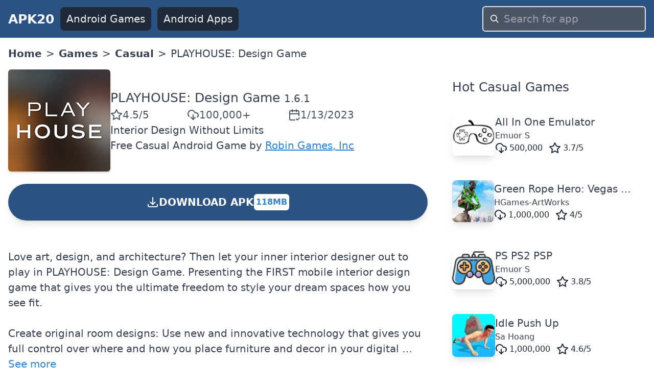

--- FILE ---
content_type: text/html; charset=utf-8
request_url: https://www.apk20.com/apk/com.robingames.playhouse
body_size: 21928
content:
<!DOCTYPE html><html lang="en"><head><meta charSet="utf-8"/><meta name="viewport" content="width=device-width, initial-scale=1"/><link rel="preload" as="image" imageSrcSet="/_next/image?url=https%3A%2F%2Fplay-lh.googleusercontent.com%2Fg-SIilZhmGyUUA9rWLGn6ZEmFwQr4NXAhlyRAe_AEc9kHjIrvYNn-UZZUNQI1Ohhgw%3Dh200-rw%3Fcompress&amp;w=256&amp;q=100 1x, /_next/image?url=https%3A%2F%2Fplay-lh.googleusercontent.com%2Fg-SIilZhmGyUUA9rWLGn6ZEmFwQr4NXAhlyRAe_AEc9kHjIrvYNn-UZZUNQI1Ohhgw%3Dh200-rw%3Fcompress&amp;w=640&amp;q=100 2x" crossorigin="" fetchPriority="high" referrerPolicy="no-referrer"/><link rel="stylesheet" href="/_next/static/css/9d8adc982e9430db.css" data-precedence="next"/><link rel="preload" as="script" fetchPriority="low" href="/_next/static/chunks/webpack-a65d16aed03773e1.js"/><script src="/_next/static/chunks/52d5e6ad-e3a657c49caa3981.js" async=""></script><script src="/_next/static/chunks/539-79cbb070366db1dd.js" async=""></script><script src="/_next/static/chunks/main-app-1e1a72742a57379d.js" async=""></script><script src="/_next/static/chunks/649-025dfe15b6e2ddce.js" async=""></script><script src="/_next/static/chunks/658-8057ce52337509ad.js" async=""></script><script src="/_next/static/chunks/172-27168cb3b9813469.js" async=""></script><script src="/_next/static/chunks/app/(site)/layout-c789dd6736cc19b6.js" async=""></script><script src="/_next/static/chunks/app/(site)/error-a13a41f4694bd572.js" async=""></script><script src="/_next/static/chunks/200-b52789f6382a8ac2.js" async=""></script><script src="/_next/static/chunks/426-d286d2cb4a9acfe1.js" async=""></script><script src="/_next/static/chunks/app/(site)/apk/%5Bid%5D/page-4a0258d9a099a55b.js" async=""></script><link rel="preload" href="https://www.googletagmanager.com/gtag/js?id=G-H4N3Y19S2K" as="script"/><link rel="preload" href="https://pagead2.googlesyndication.com/pagead/js/adsbygoogle.js?client=ca-pub-9652993723682527" as="script"/><link rel="apple-touch-icon" href="/apple-touch-icon.png"/><link rel="icon" type="image/png" sizes="32x32" href="/favicon-32x32.png"/><link rel="icon" type="image/png" sizes="16x16" href="/favicon-16x16.png"/><link rel="icon" href="/favicon.ico" type="image/x-icon"/><title>PLAYHOUSE: Design Game APK [UPDATED 2023-01-13] - Download Latest Official Version</title><meta name="description" content="PLAYHOUSE: Design Game 1.6.1 APK Download For Android Smartphones. Interior Design Without Limits"/><meta name="robots" content="index, follow"/><meta name="googlebot" content="index, follow"/><link rel="canonical" href="https://www.apk20.com/apk/com.robingames.playhouse"/><script src="/_next/static/chunks/polyfills-78c92fac7aa8fdd8.js" noModule=""></script></head><body><div class="antialiased w-full text-gray-700"><header class="bg-blue-800"><nav class="flex items-center space-x-3 px-4 py-3 justify-between"><a class="font-bold text-gray-50 text-xl" href="https://www.apk20.com/">APK20</a><div class="flex-1 flex items-center justify-end" id="navbarCollapse"><div class="flex-1 space-x-3 items-center hidden md:flex md:whitespace-nowrap"><a class="bg-gray-800 text-gray-100 rounded-lg px-3 py-2" href="https://www.apk20.com/android/game"><i class="fa fa-gamepad "></i>Android Games</a><a class="bg-gray-800 text-gray-100 rounded-lg px-3 py-2" href="https://www.apk20.com/android/app"><i class="fa fa-th"></i>Android Apps</a></div><form class="relative block w-full md:w-80 flex-shrink" action="/search/app/" method="get"><input type="text" class="w-full rounded-md bg-gray-600 text-gray-50 appearance-none border-2 border-gray-200 focus:outline-none focus:border-blue-300 px-10 py-2" placeholder="Search for app" name="text"/><div class="pointer-events-none absolute inset-y-0 left-0 pl-4 flex items-center"><svg class="fill-current pointer-events-none text-white w-4 h-4" xmlns="http://www.w3.org/2000/svg" viewBox="0 0 20 20"><path d="M12.9 14.32a8 8 0 1 1 1.41-1.41l5.35 5.33-1.42 1.42-5.33-5.34zM8 14A6 6 0 1 0 8 2a6 6 0 0 0 0 12z"></path></svg></div></form></div></nav></header><main class="container mx-auto p-4" style="min-height:calc(-208px + 100vh)"><nav class="bg-white font-sans w-full"><ol class="list-reset flex flex-wrap text-grey-dark"><li class="hidden md:block"><a class="font-bold" title="APK20 Home" href="https://www.apk20.com/">Home</a></li><li><span class="mx-2 hidden md:block">&gt;</span></li><li><a class="font-bold" href="https://www.apk20.com/android/game">Games</a></li><li><span class="mx-2">&gt;</span></li><li><a class="font-bold" href="https://www.apk20.com/cat/casual">Casual</a></li><li><span class="mx-2">&gt;</span></li><li class="active">PLAYHOUSE: Design Game</li></ol></nav><div class="grid grid-cols-1 lg:grid-cols-3 gap-8 mt-4"><div class="col-span-3 lg:col-span-2 bg-white"><article class="grid grid-cols-1 gap-8"><div id="app-card" class="card"><div><div itemScope="" itemType="https://schema.org/MobileApplication" class="text-center lg:text-left"><meta itemProp="url" content="https://www.apk20.com/apk/com.robingames.playhouse"/><meta itemProp="downloadUrl" content="https://srv01.apk20.com/com.robingames.playhouse"/><meta itemProp="installUrl" content="https://play.google.com/store/apps/details?id=com.robingames.playhouse"/><meta itemProp="fileSize" content="118MB"/><div class="flex-1 flex flex-col space-y-6"><div class="flex flex-col lg:flex-row  gap-4"><div class="text-center flex justify-center"><img crossorigin="anonymous" title="PLAYHOUSE: Design Game" alt="PLAYHOUSE: Design Game" referrerPolicy="no-referrer" itemProp="image" fetchPriority="high" width="200" height="200" decoding="async" data-nimg="1" class="shadow-md rounded-md" style="color:transparent" srcSet="/_next/image?url=https%3A%2F%2Fplay-lh.googleusercontent.com%2Fg-SIilZhmGyUUA9rWLGn6ZEmFwQr4NXAhlyRAe_AEc9kHjIrvYNn-UZZUNQI1Ohhgw%3Dh200-rw%3Fcompress&amp;w=256&amp;q=100 1x, /_next/image?url=https%3A%2F%2Fplay-lh.googleusercontent.com%2Fg-SIilZhmGyUUA9rWLGn6ZEmFwQr4NXAhlyRAe_AEc9kHjIrvYNn-UZZUNQI1Ohhgw%3Dh200-rw%3Fcompress&amp;w=640&amp;q=100 2x" src="/_next/image?url=https%3A%2F%2Fplay-lh.googleusercontent.com%2Fg-SIilZhmGyUUA9rWLGn6ZEmFwQr4NXAhlyRAe_AEc9kHjIrvYNn-UZZUNQI1Ohhgw%3Dh200-rw%3Fcompress&amp;w=640&amp;q=100"/></div><div class="flex flex-col gap-4 lg:justify-center"><h1 class="text-xl text-center lg:text-left"><span itemProp="name"><a href="https://www.apk20.com/apk/com.robingames.playhouse"> <!-- -->PLAYHOUSE: Design Game</a></span> <span itemProp="softwareVersion" class="text-gray-700 text-base">1.6.1</span></h1><div class="flex justify-around lg:flex-row lg:gap-4 lg:justify-between"><span class="text-gray-600 rounded-md flex flex-col sm:flex-row items-center gap-2" itemProp="aggregateRating" itemScope="" itemType="https://schema.org/AggregateRating"><meta itemProp="ratingValue" content="4.5"/><svg xmlns="http://www.w3.org/2000/svg" width="24" height="24" viewBox="0 0 24 24" fill="none" stroke="currentColor" stroke-width="2" stroke-linecap="round" stroke-linejoin="round" class="lucide lucide-star"><polygon points="12 2 15.09 8.26 22 9.27 17 14.14 18.18 21.02 12 17.77 5.82 21.02 7 14.14 2 9.27 8.91 8.26 12 2"></polygon></svg><span>4.5<!-- -->/5</span><meta itemProp="ratingCount" content="1042"/><meta itemProp="bestRating" content="5"/><meta itemProp="worstRating" content="1"/><meta itemProp="itemReviewed" content="312"/></span><span class="text-gray-600 rounded-md flex flex-col sm:flex-row items-center gap-2"><svg xmlns="http://www.w3.org/2000/svg" width="24" height="24" viewBox="0 0 24 24" fill="none" stroke="currentColor" stroke-width="2" stroke-linecap="round" stroke-linejoin="round" class="lucide lucide-download-cloud"><path d="M4 14.899A7 7 0 1 1 15.71 8h1.79a4.5 4.5 0 0 1 2.5 8.242"></path><path d="M12 12v9"></path><path d="m8 17 4 4 4-4"></path></svg><meta itemProp="interactionCount" content="UserDownloads: 100000"/>100,000+</span><span class="text-gray-600 rounded-md flex flex-col sm:flex-row items-center gap-2"><svg xmlns="http://www.w3.org/2000/svg" width="24" height="24" viewBox="0 0 24 24" fill="none" stroke="currentColor" stroke-width="2" stroke-linecap="round" stroke-linejoin="round" class="lucide lucide-calendar-check2"><path d="M21 14V6a2 2 0 0 0-2-2H5a2 2 0 0 0-2 2v14a2 2 0 0 0 2 2h8"></path><line x1="16" x2="16" y1="2" y2="6"></line><line x1="8" x2="8" y1="2" y2="6"></line><line x1="3" x2="21" y1="10" y2="10"></line><path d="m16 20 2 2 4-4"></path></svg><span>1/13/2023</span></span><meta itemProp="datePublished" content="1/13/2023"/></div><div>Interior Design Without Limits</div><div><span itemProp="offers" itemScope="" itemType="https://schema.org/Offer"><span>Free </span><meta itemProp="price" content="0"/><meta itemProp="priceCurrency" content="USD"/></span><a href="https://www.apk20.com/cat/casual"><span itemProp="applicationCategory">Casual</span></a> <span itemProp="operatingSystem">Android</span> <span>Game</span> by <span itemProp="author" itemScope="" itemType="https://schema.org/Organization"><a itemProp="name" class="text-blue-600 underline" href="https://www.apk20.com/developer/Robin+Games,+Inc">Robin Games, Inc</a></span></div></div></div><a rel="nofollow" class="bg-blue-800 p-3 rounded-full font-bold text-white text-center cursor-pointer shadow-lg  hover:bg-yellow-800" href="https://www.apk20.com/apk/com.robingames.playhouse/download/10601000"><div class="flex items-center align-middle gap-x-2 justify-center"><svg xmlns="http://www.w3.org/2000/svg" fill="none" viewBox="0 0 24 24" stroke-width="2" stroke="currentColor" class="w-6 h-6 inline"><path stroke-linecap="round" stroke-linejoin="round" d="M3 16.5v2.25A2.25 2.25 0 005.25 21h13.5A2.25 2.25 0 0021 18.75V16.5M16.5 12L12 16.5m0 0L7.5 12m4.5 4.5V3"></path></svg> DOWNLOAD APK <!-- --> <span class="bg-white text-blue-600 rounded-md p-1 text-sm my-2">118MB</span></div><div></div></a><div class="flex flex-wrap gap-2 text-sm"></div></div></div></div></div><div><ins class="adsbygoogle" style="display:block" data-ad-client="ca-pub-9652993723682527" data-ad-slot="2919240671" data-ad-format="auto" data-full-width-responsive="true"></ins></div><div>Love art, design, and architecture? Then let your inner interior designer out to play in PLAYHOUSE: Design Game. Presenting the FIRST mobile interior design game that gives you the ultimate freedom to style your dream spaces how you see fit.<br/><br/>Create original room designs: Use new and innovative technology that gives you full control over where and how you place furniture and decor in your digital …<span class="text-blue-600 underline cursor-pointer">See more</span></div><div class="overflow-x-auto overflow-y-hidden"><div class="flex gap-4 h-96"><div class="flex-shrink-0"><div><span style="box-sizing:border-box;display:inline-block;overflow:hidden;width:initial;height:initial;background:none;opacity:1;border:0;margin:0;padding:0;position:relative;max-width:100%"><span style="box-sizing:border-box;display:block;width:initial;height:initial;background:none;opacity:1;border:0;margin:0;padding:0;max-width:100%"><img style="display:block;max-width:100%;width:initial;height:initial;background:none;opacity:1;border:0;margin:0;padding:0" alt="" aria-hidden="true" src="data:image/svg+xml,%3csvg%20xmlns=%27http://www.w3.org/2000/svg%27%20version=%271.1%27%20width=%27786.432%27%20height=%27384%27/%3e"/></span><img alt="PLAYHOUSE: Design Game screenshots" crossorigin="anonymous" referrerPolicy="no-referrer" src="[data-uri]" decoding="async" data-nimg="intrinsic" class="rounded-md" style="position:absolute;top:0;left:0;bottom:0;right:0;box-sizing:border-box;padding:0;border:none;margin:auto;display:block;width:0;height:0;min-width:100%;max-width:100%;min-height:100%;max-height:100%"/><noscript><img alt="PLAYHOUSE: Design Game screenshots" crossorigin="anonymous" referrerPolicy="no-referrer" loading="lazy" decoding="async" data-nimg="intrinsic" style="position:absolute;top:0;left:0;bottom:0;right:0;box-sizing:border-box;padding:0;border:none;margin:auto;display:block;width:0;height:0;min-width:100%;max-width:100%;min-height:100%;max-height:100%" class="rounded-md" srcSet="/_next/image?url=https%3A%2F%2Fplay-lh.googleusercontent.com%2FaouqCRaKXrb7uiyu3sSPQeSEQXbMOtk8LU8EVBvZWraTYVUl6qYRYJBguV84j-wcVRE%3Dh384-rw%3Fcompress&amp;w=828&amp;q=100 1x, /_next/image?url=https%3A%2F%2Fplay-lh.googleusercontent.com%2FaouqCRaKXrb7uiyu3sSPQeSEQXbMOtk8LU8EVBvZWraTYVUl6qYRYJBguV84j-wcVRE%3Dh384-rw%3Fcompress&amp;w=1920&amp;q=100 2x" src="/_next/image?url=https%3A%2F%2Fplay-lh.googleusercontent.com%2FaouqCRaKXrb7uiyu3sSPQeSEQXbMOtk8LU8EVBvZWraTYVUl6qYRYJBguV84j-wcVRE%3Dh384-rw%3Fcompress&amp;w=1920&amp;q=100"/></noscript></span></div></div><div class="flex-shrink-0"><div><span style="box-sizing:border-box;display:inline-block;overflow:hidden;width:initial;height:initial;background:none;opacity:1;border:0;margin:0;padding:0;position:relative;max-width:100%"><span style="box-sizing:border-box;display:block;width:initial;height:initial;background:none;opacity:1;border:0;margin:0;padding:0;max-width:100%"><img style="display:block;max-width:100%;width:initial;height:initial;background:none;opacity:1;border:0;margin:0;padding:0" alt="" aria-hidden="true" src="data:image/svg+xml,%3csvg%20xmlns=%27http://www.w3.org/2000/svg%27%20version=%271.1%27%20width=%27384%27%20height=%27384%27/%3e"/></span><img alt="PLAYHOUSE: Design Game screenshots" crossorigin="anonymous" referrerPolicy="no-referrer" src="[data-uri]" decoding="async" data-nimg="intrinsic" class="rounded-md" style="position:absolute;top:0;left:0;bottom:0;right:0;box-sizing:border-box;padding:0;border:none;margin:auto;display:block;width:0;height:0;min-width:100%;max-width:100%;min-height:100%;max-height:100%"/><noscript><img alt="PLAYHOUSE: Design Game screenshots" crossorigin="anonymous" referrerPolicy="no-referrer" loading="lazy" decoding="async" data-nimg="intrinsic" style="position:absolute;top:0;left:0;bottom:0;right:0;box-sizing:border-box;padding:0;border:none;margin:auto;display:block;width:0;height:0;min-width:100%;max-width:100%;min-height:100%;max-height:100%" class="rounded-md" srcSet="/_next/image?url=https%3A%2F%2Fplay-lh.googleusercontent.com%2Fg-SIilZhmGyUUA9rWLGn6ZEmFwQr4NXAhlyRAe_AEc9kHjIrvYNn-UZZUNQI1Ohhgw%3Dh384-rw%3Fcompress&amp;w=384&amp;q=100 1x, /_next/image?url=https%3A%2F%2Fplay-lh.googleusercontent.com%2Fg-SIilZhmGyUUA9rWLGn6ZEmFwQr4NXAhlyRAe_AEc9kHjIrvYNn-UZZUNQI1Ohhgw%3Dh384-rw%3Fcompress&amp;w=828&amp;q=100 2x" src="/_next/image?url=https%3A%2F%2Fplay-lh.googleusercontent.com%2Fg-SIilZhmGyUUA9rWLGn6ZEmFwQr4NXAhlyRAe_AEc9kHjIrvYNn-UZZUNQI1Ohhgw%3Dh384-rw%3Fcompress&amp;w=828&amp;q=100"/></noscript></span></div></div><div class="flex-shrink-0"><div><span style="box-sizing:border-box;display:inline-block;overflow:hidden;width:initial;height:initial;background:none;opacity:1;border:0;margin:0;padding:0;position:relative;max-width:100%"><span style="box-sizing:border-box;display:block;width:initial;height:initial;background:none;opacity:1;border:0;margin:0;padding:0;max-width:100%"><img style="display:block;max-width:100%;width:initial;height:initial;background:none;opacity:1;border:0;margin:0;padding:0" alt="" aria-hidden="true" src="data:image/svg+xml,%3csvg%20xmlns=%27http://www.w3.org/2000/svg%27%20version=%271.1%27%20width=%27216%27%20height=%27384%27/%3e"/></span><img alt="PLAYHOUSE: Design Game screenshots" crossorigin="anonymous" referrerPolicy="no-referrer" src="[data-uri]" decoding="async" data-nimg="intrinsic" class="rounded-md" style="position:absolute;top:0;left:0;bottom:0;right:0;box-sizing:border-box;padding:0;border:none;margin:auto;display:block;width:0;height:0;min-width:100%;max-width:100%;min-height:100%;max-height:100%"/><noscript><img alt="PLAYHOUSE: Design Game screenshots" crossorigin="anonymous" referrerPolicy="no-referrer" loading="lazy" decoding="async" data-nimg="intrinsic" style="position:absolute;top:0;left:0;bottom:0;right:0;box-sizing:border-box;padding:0;border:none;margin:auto;display:block;width:0;height:0;min-width:100%;max-width:100%;min-height:100%;max-height:100%" class="rounded-md" srcSet="/_next/image?url=https%3A%2F%2Fplay-lh.googleusercontent.com%2FI-zS5LIIQ1kd3UKQfnSktsX-FGuRxPsklZqi8pJsTB-u1rYt9Sel6coQw4uBjvMRFJI%3Dh384-rw%3Fcompress&amp;w=256&amp;q=100 1x, /_next/image?url=https%3A%2F%2Fplay-lh.googleusercontent.com%2FI-zS5LIIQ1kd3UKQfnSktsX-FGuRxPsklZqi8pJsTB-u1rYt9Sel6coQw4uBjvMRFJI%3Dh384-rw%3Fcompress&amp;w=640&amp;q=100 2x" src="/_next/image?url=https%3A%2F%2Fplay-lh.googleusercontent.com%2FI-zS5LIIQ1kd3UKQfnSktsX-FGuRxPsklZqi8pJsTB-u1rYt9Sel6coQw4uBjvMRFJI%3Dh384-rw%3Fcompress&amp;w=640&amp;q=100"/></noscript></span></div></div><div class="flex-shrink-0"><div><span style="box-sizing:border-box;display:inline-block;overflow:hidden;width:initial;height:initial;background:none;opacity:1;border:0;margin:0;padding:0;position:relative;max-width:100%"><span style="box-sizing:border-box;display:block;width:initial;height:initial;background:none;opacity:1;border:0;margin:0;padding:0;max-width:100%"><img style="display:block;max-width:100%;width:initial;height:initial;background:none;opacity:1;border:0;margin:0;padding:0" alt="" aria-hidden="true" src="data:image/svg+xml,%3csvg%20xmlns=%27http://www.w3.org/2000/svg%27%20version=%271.1%27%20width=%27216%27%20height=%27384%27/%3e"/></span><img alt="PLAYHOUSE: Design Game screenshots" crossorigin="anonymous" referrerPolicy="no-referrer" src="[data-uri]" decoding="async" data-nimg="intrinsic" class="rounded-md" style="position:absolute;top:0;left:0;bottom:0;right:0;box-sizing:border-box;padding:0;border:none;margin:auto;display:block;width:0;height:0;min-width:100%;max-width:100%;min-height:100%;max-height:100%"/><noscript><img alt="PLAYHOUSE: Design Game screenshots" crossorigin="anonymous" referrerPolicy="no-referrer" loading="lazy" decoding="async" data-nimg="intrinsic" style="position:absolute;top:0;left:0;bottom:0;right:0;box-sizing:border-box;padding:0;border:none;margin:auto;display:block;width:0;height:0;min-width:100%;max-width:100%;min-height:100%;max-height:100%" class="rounded-md" srcSet="/_next/image?url=https%3A%2F%2Fplay-lh.googleusercontent.com%2FZTTSiV_4hGBxOE5Jgpgm9VjJY97A5BPd313mQTgQfPQEujkqbZGYSXrCLreCP2WKig%3Dh384-rw%3Fcompress&amp;w=256&amp;q=100 1x, /_next/image?url=https%3A%2F%2Fplay-lh.googleusercontent.com%2FZTTSiV_4hGBxOE5Jgpgm9VjJY97A5BPd313mQTgQfPQEujkqbZGYSXrCLreCP2WKig%3Dh384-rw%3Fcompress&amp;w=640&amp;q=100 2x" src="/_next/image?url=https%3A%2F%2Fplay-lh.googleusercontent.com%2FZTTSiV_4hGBxOE5Jgpgm9VjJY97A5BPd313mQTgQfPQEujkqbZGYSXrCLreCP2WKig%3Dh384-rw%3Fcompress&amp;w=640&amp;q=100"/></noscript></span></div></div><div class="flex-shrink-0"><div><span style="box-sizing:border-box;display:inline-block;overflow:hidden;width:initial;height:initial;background:none;opacity:1;border:0;margin:0;padding:0;position:relative;max-width:100%"><span style="box-sizing:border-box;display:block;width:initial;height:initial;background:none;opacity:1;border:0;margin:0;padding:0;max-width:100%"><img style="display:block;max-width:100%;width:initial;height:initial;background:none;opacity:1;border:0;margin:0;padding:0" alt="" aria-hidden="true" src="data:image/svg+xml,%3csvg%20xmlns=%27http://www.w3.org/2000/svg%27%20version=%271.1%27%20width=%27216%27%20height=%27384%27/%3e"/></span><img alt="PLAYHOUSE: Design Game screenshots" crossorigin="anonymous" referrerPolicy="no-referrer" src="[data-uri]" decoding="async" data-nimg="intrinsic" class="rounded-md" style="position:absolute;top:0;left:0;bottom:0;right:0;box-sizing:border-box;padding:0;border:none;margin:auto;display:block;width:0;height:0;min-width:100%;max-width:100%;min-height:100%;max-height:100%"/><noscript><img alt="PLAYHOUSE: Design Game screenshots" crossorigin="anonymous" referrerPolicy="no-referrer" loading="lazy" decoding="async" data-nimg="intrinsic" style="position:absolute;top:0;left:0;bottom:0;right:0;box-sizing:border-box;padding:0;border:none;margin:auto;display:block;width:0;height:0;min-width:100%;max-width:100%;min-height:100%;max-height:100%" class="rounded-md" srcSet="/_next/image?url=https%3A%2F%2Fplay-lh.googleusercontent.com%2Fx3vcyt0v6H7siYKD2Gr0KaU5uLCjRL2Fxo36BRPHJJnqeUDhk-MvfudlmEtFVXqYlQk%3Dh384-rw%3Fcompress&amp;w=256&amp;q=100 1x, /_next/image?url=https%3A%2F%2Fplay-lh.googleusercontent.com%2Fx3vcyt0v6H7siYKD2Gr0KaU5uLCjRL2Fxo36BRPHJJnqeUDhk-MvfudlmEtFVXqYlQk%3Dh384-rw%3Fcompress&amp;w=640&amp;q=100 2x" src="/_next/image?url=https%3A%2F%2Fplay-lh.googleusercontent.com%2Fx3vcyt0v6H7siYKD2Gr0KaU5uLCjRL2Fxo36BRPHJJnqeUDhk-MvfudlmEtFVXqYlQk%3Dh384-rw%3Fcompress&amp;w=640&amp;q=100"/></noscript></span></div></div><div class="flex-shrink-0"><div><span style="box-sizing:border-box;display:inline-block;overflow:hidden;width:initial;height:initial;background:none;opacity:1;border:0;margin:0;padding:0;position:relative;max-width:100%"><span style="box-sizing:border-box;display:block;width:initial;height:initial;background:none;opacity:1;border:0;margin:0;padding:0;max-width:100%"><img style="display:block;max-width:100%;width:initial;height:initial;background:none;opacity:1;border:0;margin:0;padding:0" alt="" aria-hidden="true" src="data:image/svg+xml,%3csvg%20xmlns=%27http://www.w3.org/2000/svg%27%20version=%271.1%27%20width=%27216%27%20height=%27384%27/%3e"/></span><img alt="PLAYHOUSE: Design Game screenshots" crossorigin="anonymous" referrerPolicy="no-referrer" src="[data-uri]" decoding="async" data-nimg="intrinsic" class="rounded-md" style="position:absolute;top:0;left:0;bottom:0;right:0;box-sizing:border-box;padding:0;border:none;margin:auto;display:block;width:0;height:0;min-width:100%;max-width:100%;min-height:100%;max-height:100%"/><noscript><img alt="PLAYHOUSE: Design Game screenshots" crossorigin="anonymous" referrerPolicy="no-referrer" loading="lazy" decoding="async" data-nimg="intrinsic" style="position:absolute;top:0;left:0;bottom:0;right:0;box-sizing:border-box;padding:0;border:none;margin:auto;display:block;width:0;height:0;min-width:100%;max-width:100%;min-height:100%;max-height:100%" class="rounded-md" srcSet="/_next/image?url=https%3A%2F%2Fplay-lh.googleusercontent.com%2FZCUlCxTYTmGE8Ufsu2VFXxG2WLLWDRgOb6I3p_SoOHSLfLRQSaWY6sb_k-2aZA8osQ%3Dh384-rw%3Fcompress&amp;w=256&amp;q=100 1x, /_next/image?url=https%3A%2F%2Fplay-lh.googleusercontent.com%2FZCUlCxTYTmGE8Ufsu2VFXxG2WLLWDRgOb6I3p_SoOHSLfLRQSaWY6sb_k-2aZA8osQ%3Dh384-rw%3Fcompress&amp;w=640&amp;q=100 2x" src="/_next/image?url=https%3A%2F%2Fplay-lh.googleusercontent.com%2FZCUlCxTYTmGE8Ufsu2VFXxG2WLLWDRgOb6I3p_SoOHSLfLRQSaWY6sb_k-2aZA8osQ%3Dh384-rw%3Fcompress&amp;w=640&amp;q=100"/></noscript></span></div></div><div class="flex-shrink-0"><div><span style="box-sizing:border-box;display:inline-block;overflow:hidden;width:initial;height:initial;background:none;opacity:1;border:0;margin:0;padding:0;position:relative;max-width:100%"><span style="box-sizing:border-box;display:block;width:initial;height:initial;background:none;opacity:1;border:0;margin:0;padding:0;max-width:100%"><img style="display:block;max-width:100%;width:initial;height:initial;background:none;opacity:1;border:0;margin:0;padding:0" alt="" aria-hidden="true" src="data:image/svg+xml,%3csvg%20xmlns=%27http://www.w3.org/2000/svg%27%20version=%271.1%27%20width=%27216%27%20height=%27384%27/%3e"/></span><img alt="PLAYHOUSE: Design Game screenshots" crossorigin="anonymous" referrerPolicy="no-referrer" src="[data-uri]" decoding="async" data-nimg="intrinsic" class="rounded-md" style="position:absolute;top:0;left:0;bottom:0;right:0;box-sizing:border-box;padding:0;border:none;margin:auto;display:block;width:0;height:0;min-width:100%;max-width:100%;min-height:100%;max-height:100%"/><noscript><img alt="PLAYHOUSE: Design Game screenshots" crossorigin="anonymous" referrerPolicy="no-referrer" loading="lazy" decoding="async" data-nimg="intrinsic" style="position:absolute;top:0;left:0;bottom:0;right:0;box-sizing:border-box;padding:0;border:none;margin:auto;display:block;width:0;height:0;min-width:100%;max-width:100%;min-height:100%;max-height:100%" class="rounded-md" srcSet="/_next/image?url=https%3A%2F%2Fplay-lh.googleusercontent.com%2F6rfYUeEWfPVgbiYUEengnwOaaS9kO0s4LEKvwqMhlMFY9E5eY4KQbSu22qYUccYx2p0%3Dh384-rw%3Fcompress&amp;w=256&amp;q=100 1x, /_next/image?url=https%3A%2F%2Fplay-lh.googleusercontent.com%2F6rfYUeEWfPVgbiYUEengnwOaaS9kO0s4LEKvwqMhlMFY9E5eY4KQbSu22qYUccYx2p0%3Dh384-rw%3Fcompress&amp;w=640&amp;q=100 2x" src="/_next/image?url=https%3A%2F%2Fplay-lh.googleusercontent.com%2F6rfYUeEWfPVgbiYUEengnwOaaS9kO0s4LEKvwqMhlMFY9E5eY4KQbSu22qYUccYx2p0%3Dh384-rw%3Fcompress&amp;w=640&amp;q=100"/></noscript></span></div></div></div></div><div>Please be aware that APK20 only share the original and free apk version for <!-- -->PLAYHOUSE: Design Game<!-- --> <!-- -->1.6.1<!-- -->  without any modifications.</div><p>All the apps &amp; games here are downloaded directly from play store and for home or personal use only. If Apex Launcher apk download infringes your copyright, please <a rel="nofollow" class="text-blue-500" href="/home/contact/">contact us</a>, We&#x27;ll delete it in a short time.</p><a rel="nofollow" class="bg-blue-800 p-3 rounded-full font-bold text-white text-center cursor-pointer shadow-lg  hover:bg-yellow-800" href="https://www.apk20.com/apk/com.robingames.playhouse/download/10601000"><div class="flex items-center align-middle gap-x-2 justify-center"><svg xmlns="http://www.w3.org/2000/svg" fill="none" viewBox="0 0 24 24" stroke-width="2" stroke="currentColor" class="w-6 h-6 inline"><path stroke-linecap="round" stroke-linejoin="round" d="M3 16.5v2.25A2.25 2.25 0 005.25 21h13.5A2.25 2.25 0 0021 18.75V16.5M16.5 12L12 16.5m0 0L7.5 12m4.5 4.5V3"></path></svg> DOWNLOAD APK <!-- --> <span class="bg-white text-blue-600 rounded-md p-1 text-sm my-2">118MB</span></div><div></div></a><div><ins class="adsbygoogle" style="display:block" data-ad-client="ca-pub-9652993723682527" data-ad-slot="2919240671" data-ad-format="auto" data-full-width-responsive="true"></ins></div><div id="app-versions"><div class="text-xl pb-4">PLAYHOUSE: Design Game<!-- --> Last Versions</div><div class="grid grid-cols-1 gap-4"><div> <a class="text-blue-600" href="https://www.apk20.com/apk/com.robingames.playhouse/10601000">PLAYHOUSE: Design Game<!-- -->v<!-- -->1.6.1</a>   <!-- -->2023-01-13<!-- --> </div><div> <a class="text-blue-600" href="https://www.apk20.com/apk/com.robingames.playhouse/10600013">PLAYHOUSE: Design Game<!-- -->v<!-- -->1.6.0</a>   <!-- -->2023-01-12<!-- --> </div><div> <a class="text-blue-600" href="https://www.apk20.com/apk/com.robingames.playhouse/10500017">PLAYHOUSE: Design Game<!-- -->v<!-- -->1.5.0</a>   <!-- -->2022-12-12<!-- --> </div><div> <a class="text-blue-600" href="https://www.apk20.com/apk/com.robingames.playhouse/10400026">PLAYHOUSE: Design Game<!-- -->v<!-- -->1.4.0</a>   <!-- -->2022-11-15<!-- --> </div><div> <a class="text-blue-600" href="https://www.apk20.com/apk/com.robingames.playhouse/10100009">PLAYHOUSE: Design Game<!-- -->v<!-- -->1.1.0</a>   <!-- -->2022-09-07<!-- --> </div><div> <a class="text-blue-600" href="https://www.apk20.com/apk/com.robingames.playhouse/10000009">PLAYHOUSE: Design Game<!-- -->v<!-- -->1.0.0</a>   <!-- -->2022-08-18<!-- --> </div></div></div><div><h2 class="text-xl m-4">Releated Apps</h2><div class="grid grid-cols-1 md:grid-cols-2 gap-4  "><a title="PLAYHOUSE: Design Game" class="hover:bg-gray-200 hover:rounded-lg hover:shadow-sm hover:cursor-pointer" href="https://www.apk20.com/apk/com.robingames.playhouse"><div class="m-4"><div class="flex flex-nowrap items-center gap-2"><img crossorigin="anonymous" referrerPolicy="no-referrer" alt="PLAYHOUSE: Design Game icon" loading="lazy" width="84" height="84" decoding="async" data-nimg="1" class="shadow-lg rounded-lg" style="color:transparent;background-size:cover;background-position:50% 50%;background-repeat:no-repeat;background-image:url(&quot;data:image/svg+xml;charset=utf-8,%3Csvg xmlns=&#x27;http://www.w3.org/2000/svg&#x27; viewBox=&#x27;0 0 84 84&#x27;%3E%3Cfilter id=&#x27;b&#x27; color-interpolation-filters=&#x27;sRGB&#x27;%3E%3CfeGaussianBlur stdDeviation=&#x27;20&#x27;/%3E%3CfeColorMatrix values=&#x27;1 0 0 0 0 0 1 0 0 0 0 0 1 0 0 0 0 0 100 -1&#x27; result=&#x27;s&#x27;/%3E%3CfeFlood x=&#x27;0&#x27; y=&#x27;0&#x27; width=&#x27;100%25&#x27; height=&#x27;100%25&#x27;/%3E%3CfeComposite operator=&#x27;out&#x27; in=&#x27;s&#x27;/%3E%3CfeComposite in2=&#x27;SourceGraphic&#x27;/%3E%3CfeGaussianBlur stdDeviation=&#x27;20&#x27;/%3E%3C/filter%3E%3Cimage width=&#x27;100%25&#x27; height=&#x27;100%25&#x27; x=&#x27;0&#x27; y=&#x27;0&#x27; preserveAspectRatio=&#x27;none&#x27; style=&#x27;filter: url(%23b);&#x27; href=&#x27;/android-icon-16.png&#x27;/%3E%3C/svg%3E&quot;)" srcSet="/_next/image?url=https%3A%2F%2Fplay-lh.googleusercontent.com%2Fg-SIilZhmGyUUA9rWLGn6ZEmFwQr4NXAhlyRAe_AEc9kHjIrvYNn-UZZUNQI1Ohhgw%3Dh64-rw%3Fcompress&amp;w=96&amp;q=75 1x, /_next/image?url=https%3A%2F%2Fplay-lh.googleusercontent.com%2Fg-SIilZhmGyUUA9rWLGn6ZEmFwQr4NXAhlyRAe_AEc9kHjIrvYNn-UZZUNQI1Ohhgw%3Dh64-rw%3Fcompress&amp;w=256&amp;q=75 2x" src="/_next/image?url=https%3A%2F%2Fplay-lh.googleusercontent.com%2Fg-SIilZhmGyUUA9rWLGn6ZEmFwQr4NXAhlyRAe_AEc9kHjIrvYNn-UZZUNQI1Ohhgw%3Dh64-rw%3Fcompress&amp;w=256&amp;q=75"/><div class="flex-grow flex flex-col gap-1 whitespace-nowrap overflow-hidden"><div class="overflow-hidden overflow-ellipsis ">PLAYHOUSE: Design Game</div><div class="overflow-hidden overflow-ellipsis text-sm">Robin Games, Inc</div><div class="flex space-x-3 text-gray-800 text-sm"><span class="flex items-center space-x-1"><svg xmlns="http://www.w3.org/2000/svg" width="24" height="24" viewBox="0 0 24 24" fill="none" stroke="currentColor" stroke-width="2" stroke-linecap="round" stroke-linejoin="round" class="lucide lucide-download-cloud"><path d="M4 14.899A7 7 0 1 1 15.71 8h1.79a4.5 4.5 0 0 1 2.5 8.242"></path><path d="M12 12v9"></path><path d="m8 17 4 4 4-4"></path></svg><span>100,000</span></span><span class="flex items-center space-x-1"><svg xmlns="http://www.w3.org/2000/svg" width="24" height="24" viewBox="0 0 24 24" fill="none" stroke="currentColor" stroke-width="2" stroke-linecap="round" stroke-linejoin="round" class="lucide lucide-star"><polygon points="12 2 15.09 8.26 22 9.27 17 14.14 18.18 21.02 12 17.77 5.82 21.02 7 14.14 2 9.27 8.91 8.26 12 2"></polygon></svg><span>4.5<!-- -->/5</span></span></div></div></div></div></a><a title="DIY Fashion Star - Doll Game" class="hover:bg-gray-200 hover:rounded-lg hover:shadow-sm hover:cursor-pointer" href="https://www.apk20.com/apk/com.cocoplay.diy.fashion"><div class="m-4"><div class="flex flex-nowrap items-center gap-2"><img crossorigin="anonymous" referrerPolicy="no-referrer" alt="DIY Fashion Star - Doll Game icon" loading="lazy" width="84" height="84" decoding="async" data-nimg="1" class="shadow-lg rounded-lg" style="color:transparent;background-size:cover;background-position:50% 50%;background-repeat:no-repeat;background-image:url(&quot;data:image/svg+xml;charset=utf-8,%3Csvg xmlns=&#x27;http://www.w3.org/2000/svg&#x27; viewBox=&#x27;0 0 84 84&#x27;%3E%3Cfilter id=&#x27;b&#x27; color-interpolation-filters=&#x27;sRGB&#x27;%3E%3CfeGaussianBlur stdDeviation=&#x27;20&#x27;/%3E%3CfeColorMatrix values=&#x27;1 0 0 0 0 0 1 0 0 0 0 0 1 0 0 0 0 0 100 -1&#x27; result=&#x27;s&#x27;/%3E%3CfeFlood x=&#x27;0&#x27; y=&#x27;0&#x27; width=&#x27;100%25&#x27; height=&#x27;100%25&#x27;/%3E%3CfeComposite operator=&#x27;out&#x27; in=&#x27;s&#x27;/%3E%3CfeComposite in2=&#x27;SourceGraphic&#x27;/%3E%3CfeGaussianBlur stdDeviation=&#x27;20&#x27;/%3E%3C/filter%3E%3Cimage width=&#x27;100%25&#x27; height=&#x27;100%25&#x27; x=&#x27;0&#x27; y=&#x27;0&#x27; preserveAspectRatio=&#x27;none&#x27; style=&#x27;filter: url(%23b);&#x27; href=&#x27;/android-icon-16.png&#x27;/%3E%3C/svg%3E&quot;)" srcSet="/_next/image?url=https%3A%2F%2Fplay-lh.googleusercontent.com%2FaJ8MGMdrb9EHyIjdwaDajRX8sDaw3bcsW1RKqb99sVAkabZSdZPjCJIEC9_GNd0NLdA%3Dh64-rw%3Fcompress&amp;w=96&amp;q=75 1x, /_next/image?url=https%3A%2F%2Fplay-lh.googleusercontent.com%2FaJ8MGMdrb9EHyIjdwaDajRX8sDaw3bcsW1RKqb99sVAkabZSdZPjCJIEC9_GNd0NLdA%3Dh64-rw%3Fcompress&amp;w=256&amp;q=75 2x" src="/_next/image?url=https%3A%2F%2Fplay-lh.googleusercontent.com%2FaJ8MGMdrb9EHyIjdwaDajRX8sDaw3bcsW1RKqb99sVAkabZSdZPjCJIEC9_GNd0NLdA%3Dh64-rw%3Fcompress&amp;w=256&amp;q=75"/><div class="flex-grow flex flex-col gap-1 whitespace-nowrap overflow-hidden"><div class="overflow-hidden overflow-ellipsis ">DIY Fashion Star - Doll Game</div><div class="overflow-hidden overflow-ellipsis text-sm">Coco Play By TabTale</div><div class="flex space-x-3 text-gray-800 text-sm"><span class="flex items-center space-x-1"><svg xmlns="http://www.w3.org/2000/svg" width="24" height="24" viewBox="0 0 24 24" fill="none" stroke="currentColor" stroke-width="2" stroke-linecap="round" stroke-linejoin="round" class="lucide lucide-download-cloud"><path d="M4 14.899A7 7 0 1 1 15.71 8h1.79a4.5 4.5 0 0 1 2.5 8.242"></path><path d="M12 12v9"></path><path d="m8 17 4 4 4-4"></path></svg><span>10,000,000</span></span><span class="flex items-center space-x-1"><svg xmlns="http://www.w3.org/2000/svg" width="24" height="24" viewBox="0 0 24 24" fill="none" stroke="currentColor" stroke-width="2" stroke-linecap="round" stroke-linejoin="round" class="lucide lucide-star"><polygon points="12 2 15.09 8.26 22 9.27 17 14.14 18.18 21.02 12 17.77 5.82 21.02 7 14.14 2 9.27 8.91 8.26 12 2"></polygon></svg><span>3.9<!-- -->/5</span></span></div></div></div></div></a><a title="Mr. Hopp&#x27;s Playhouse" class="hover:bg-gray-200 hover:rounded-lg hover:shadow-sm hover:cursor-pointer" href="https://www.apk20.com/apk/com.phatmojo.mrhoppsplayhouse"><div class="m-4"><div class="flex flex-nowrap items-center gap-2"><img crossorigin="anonymous" referrerPolicy="no-referrer" alt="Mr. Hopp&#x27;s Playhouse icon" loading="lazy" width="84" height="84" decoding="async" data-nimg="1" class="shadow-lg rounded-lg" style="color:transparent;background-size:cover;background-position:50% 50%;background-repeat:no-repeat;background-image:url(&quot;data:image/svg+xml;charset=utf-8,%3Csvg xmlns=&#x27;http://www.w3.org/2000/svg&#x27; viewBox=&#x27;0 0 84 84&#x27;%3E%3Cfilter id=&#x27;b&#x27; color-interpolation-filters=&#x27;sRGB&#x27;%3E%3CfeGaussianBlur stdDeviation=&#x27;20&#x27;/%3E%3CfeColorMatrix values=&#x27;1 0 0 0 0 0 1 0 0 0 0 0 1 0 0 0 0 0 100 -1&#x27; result=&#x27;s&#x27;/%3E%3CfeFlood x=&#x27;0&#x27; y=&#x27;0&#x27; width=&#x27;100%25&#x27; height=&#x27;100%25&#x27;/%3E%3CfeComposite operator=&#x27;out&#x27; in=&#x27;s&#x27;/%3E%3CfeComposite in2=&#x27;SourceGraphic&#x27;/%3E%3CfeGaussianBlur stdDeviation=&#x27;20&#x27;/%3E%3C/filter%3E%3Cimage width=&#x27;100%25&#x27; height=&#x27;100%25&#x27; x=&#x27;0&#x27; y=&#x27;0&#x27; preserveAspectRatio=&#x27;none&#x27; style=&#x27;filter: url(%23b);&#x27; href=&#x27;/android-icon-16.png&#x27;/%3E%3C/svg%3E&quot;)" srcSet="/_next/image?url=https%3A%2F%2Fplay-lh.googleusercontent.com%2FTNeAUQYqfGVG49cRTUSz4QQ6DzfBaAIq6AAfJEuDjq-KWuBe2Dl1R4AEAocHrIwnr8w%3Dh64-rw%3Fcompress&amp;w=96&amp;q=75 1x, /_next/image?url=https%3A%2F%2Fplay-lh.googleusercontent.com%2FTNeAUQYqfGVG49cRTUSz4QQ6DzfBaAIq6AAfJEuDjq-KWuBe2Dl1R4AEAocHrIwnr8w%3Dh64-rw%3Fcompress&amp;w=256&amp;q=75 2x" src="/_next/image?url=https%3A%2F%2Fplay-lh.googleusercontent.com%2FTNeAUQYqfGVG49cRTUSz4QQ6DzfBaAIq6AAfJEuDjq-KWuBe2Dl1R4AEAocHrIwnr8w%3Dh64-rw%3Fcompress&amp;w=256&amp;q=75"/><div class="flex-grow flex flex-col gap-1 whitespace-nowrap overflow-hidden"><div class="overflow-hidden overflow-ellipsis ">Mr. Hopp&#x27;s Playhouse</div><div class="overflow-hidden overflow-ellipsis text-sm">Moonbit</div><div class="flex space-x-3 text-gray-800 text-sm"><span class="flex items-center space-x-1"><svg xmlns="http://www.w3.org/2000/svg" width="24" height="24" viewBox="0 0 24 24" fill="none" stroke="currentColor" stroke-width="2" stroke-linecap="round" stroke-linejoin="round" class="lucide lucide-download-cloud"><path d="M4 14.899A7 7 0 1 1 15.71 8h1.79a4.5 4.5 0 0 1 2.5 8.242"></path><path d="M12 12v9"></path><path d="m8 17 4 4 4-4"></path></svg><span>1,000,000</span></span><span class="flex items-center space-x-1"><svg xmlns="http://www.w3.org/2000/svg" width="24" height="24" viewBox="0 0 24 24" fill="none" stroke="currentColor" stroke-width="2" stroke-linecap="round" stroke-linejoin="round" class="lucide lucide-star"><polygon points="12 2 15.09 8.26 22 9.27 17 14.14 18.18 21.02 12 17.77 5.82 21.02 7 14.14 2 9.27 8.91 8.26 12 2"></polygon></svg><span>4.3<!-- -->/5</span></span></div></div></div></div></a><a title="Infinite Design" class="hover:bg-gray-200 hover:rounded-lg hover:shadow-sm hover:cursor-pointer" href="https://www.apk20.com/apk/com.brakefield.idfree"><div class="m-4"><div class="flex flex-nowrap items-center gap-2"><img crossorigin="anonymous" referrerPolicy="no-referrer" alt="Infinite Design icon" loading="lazy" width="84" height="84" decoding="async" data-nimg="1" class="shadow-lg rounded-lg" style="color:transparent;background-size:cover;background-position:50% 50%;background-repeat:no-repeat;background-image:url(&quot;data:image/svg+xml;charset=utf-8,%3Csvg xmlns=&#x27;http://www.w3.org/2000/svg&#x27; viewBox=&#x27;0 0 84 84&#x27;%3E%3Cfilter id=&#x27;b&#x27; color-interpolation-filters=&#x27;sRGB&#x27;%3E%3CfeGaussianBlur stdDeviation=&#x27;20&#x27;/%3E%3CfeColorMatrix values=&#x27;1 0 0 0 0 0 1 0 0 0 0 0 1 0 0 0 0 0 100 -1&#x27; result=&#x27;s&#x27;/%3E%3CfeFlood x=&#x27;0&#x27; y=&#x27;0&#x27; width=&#x27;100%25&#x27; height=&#x27;100%25&#x27;/%3E%3CfeComposite operator=&#x27;out&#x27; in=&#x27;s&#x27;/%3E%3CfeComposite in2=&#x27;SourceGraphic&#x27;/%3E%3CfeGaussianBlur stdDeviation=&#x27;20&#x27;/%3E%3C/filter%3E%3Cimage width=&#x27;100%25&#x27; height=&#x27;100%25&#x27; x=&#x27;0&#x27; y=&#x27;0&#x27; preserveAspectRatio=&#x27;none&#x27; style=&#x27;filter: url(%23b);&#x27; href=&#x27;/android-icon-16.png&#x27;/%3E%3C/svg%3E&quot;)" srcSet="/_next/image?url=https%3A%2F%2Fplay-lh.googleusercontent.com%2F8N60kKO2AkQ3WjtIKJNL5sPnxaoZLrKaQh6z6dxOIbGoqHQUG313ZpotbmtpaPJ52X4%3Dh64-rw%3Fcompress&amp;w=96&amp;q=75 1x, /_next/image?url=https%3A%2F%2Fplay-lh.googleusercontent.com%2F8N60kKO2AkQ3WjtIKJNL5sPnxaoZLrKaQh6z6dxOIbGoqHQUG313ZpotbmtpaPJ52X4%3Dh64-rw%3Fcompress&amp;w=256&amp;q=75 2x" src="/_next/image?url=https%3A%2F%2Fplay-lh.googleusercontent.com%2F8N60kKO2AkQ3WjtIKJNL5sPnxaoZLrKaQh6z6dxOIbGoqHQUG313ZpotbmtpaPJ52X4%3Dh64-rw%3Fcompress&amp;w=256&amp;q=75"/><div class="flex-grow flex flex-col gap-1 whitespace-nowrap overflow-hidden"><div class="overflow-hidden overflow-ellipsis ">Infinite Design</div><div class="overflow-hidden overflow-ellipsis text-sm">Infinite Studio LLC</div><div class="flex space-x-3 text-gray-800 text-sm"><span class="flex items-center space-x-1"><svg xmlns="http://www.w3.org/2000/svg" width="24" height="24" viewBox="0 0 24 24" fill="none" stroke="currentColor" stroke-width="2" stroke-linecap="round" stroke-linejoin="round" class="lucide lucide-download-cloud"><path d="M4 14.899A7 7 0 1 1 15.71 8h1.79a4.5 4.5 0 0 1 2.5 8.242"></path><path d="M12 12v9"></path><path d="m8 17 4 4 4-4"></path></svg><span>10,000,000</span></span><span class="flex items-center space-x-1"><svg xmlns="http://www.w3.org/2000/svg" width="24" height="24" viewBox="0 0 24 24" fill="none" stroke="currentColor" stroke-width="2" stroke-linecap="round" stroke-linejoin="round" class="lucide lucide-star"><polygon points="12 2 15.09 8.26 22 9.27 17 14.14 18.18 21.02 12 17.77 5.82 21.02 7 14.14 2 9.27 8.91 8.26 12 2"></polygon></svg><span>3.4<!-- -->/5</span></span></div></div></div></div></a><a title="Food Stylist - Design Game" class="hover:bg-gray-200 hover:rounded-lg hover:shadow-sm hover:cursor-pointer" href="https://www.apk20.com/apk/com.zeste.foodstylist"><div class="m-4"><div class="flex flex-nowrap items-center gap-2"><img crossorigin="anonymous" referrerPolicy="no-referrer" alt="Food Stylist - Design Game icon" loading="lazy" width="84" height="84" decoding="async" data-nimg="1" class="shadow-lg rounded-lg" style="color:transparent;background-size:cover;background-position:50% 50%;background-repeat:no-repeat;background-image:url(&quot;data:image/svg+xml;charset=utf-8,%3Csvg xmlns=&#x27;http://www.w3.org/2000/svg&#x27; viewBox=&#x27;0 0 84 84&#x27;%3E%3Cfilter id=&#x27;b&#x27; color-interpolation-filters=&#x27;sRGB&#x27;%3E%3CfeGaussianBlur stdDeviation=&#x27;20&#x27;/%3E%3CfeColorMatrix values=&#x27;1 0 0 0 0 0 1 0 0 0 0 0 1 0 0 0 0 0 100 -1&#x27; result=&#x27;s&#x27;/%3E%3CfeFlood x=&#x27;0&#x27; y=&#x27;0&#x27; width=&#x27;100%25&#x27; height=&#x27;100%25&#x27;/%3E%3CfeComposite operator=&#x27;out&#x27; in=&#x27;s&#x27;/%3E%3CfeComposite in2=&#x27;SourceGraphic&#x27;/%3E%3CfeGaussianBlur stdDeviation=&#x27;20&#x27;/%3E%3C/filter%3E%3Cimage width=&#x27;100%25&#x27; height=&#x27;100%25&#x27; x=&#x27;0&#x27; y=&#x27;0&#x27; preserveAspectRatio=&#x27;none&#x27; style=&#x27;filter: url(%23b);&#x27; href=&#x27;/android-icon-16.png&#x27;/%3E%3C/svg%3E&quot;)" srcSet="/_next/image?url=https%3A%2F%2Fplay-lh.googleusercontent.com%2FqwJHSGWsjWInJli20N7h7ptJcET5lp9Fxl0mMeOEciOO9vqylc1us5KSHXFOfz-wV9c%3Dh64-rw%3Fcompress&amp;w=96&amp;q=75 1x, /_next/image?url=https%3A%2F%2Fplay-lh.googleusercontent.com%2FqwJHSGWsjWInJli20N7h7ptJcET5lp9Fxl0mMeOEciOO9vqylc1us5KSHXFOfz-wV9c%3Dh64-rw%3Fcompress&amp;w=256&amp;q=75 2x" src="/_next/image?url=https%3A%2F%2Fplay-lh.googleusercontent.com%2FqwJHSGWsjWInJli20N7h7ptJcET5lp9Fxl0mMeOEciOO9vqylc1us5KSHXFOfz-wV9c%3Dh64-rw%3Fcompress&amp;w=256&amp;q=75"/><div class="flex-grow flex flex-col gap-1 whitespace-nowrap overflow-hidden"><div class="overflow-hidden overflow-ellipsis ">Food Stylist - Design Game</div><div class="overflow-hidden overflow-ellipsis text-sm">zeste</div><div class="flex space-x-3 text-gray-800 text-sm"><span class="flex items-center space-x-1"><svg xmlns="http://www.w3.org/2000/svg" width="24" height="24" viewBox="0 0 24 24" fill="none" stroke="currentColor" stroke-width="2" stroke-linecap="round" stroke-linejoin="round" class="lucide lucide-download-cloud"><path d="M4 14.899A7 7 0 1 1 15.71 8h1.79a4.5 4.5 0 0 1 2.5 8.242"></path><path d="M12 12v9"></path><path d="m8 17 4 4 4-4"></path></svg><span>1,000,000</span></span><span class="flex items-center space-x-1"><svg xmlns="http://www.w3.org/2000/svg" width="24" height="24" viewBox="0 0 24 24" fill="none" stroke="currentColor" stroke-width="2" stroke-linecap="round" stroke-linejoin="round" class="lucide lucide-star"><polygon points="12 2 15.09 8.26 22 9.27 17 14.14 18.18 21.02 12 17.77 5.82 21.02 7 14.14 2 9.27 8.91 8.26 12 2"></polygon></svg><span>4.5<!-- -->/5</span></span></div></div></div></div></a><a title="Homestyler - Home Design Game" class="hover:bg-gray-200 hover:rounded-lg hover:shadow-sm hover:cursor-pointer" href="https://www.apk20.com/apk/com.autodesk.homestyler"><div class="m-4"><div class="flex flex-nowrap items-center gap-2"><img crossorigin="anonymous" referrerPolicy="no-referrer" alt="Homestyler - Home Design Game icon" loading="lazy" width="84" height="84" decoding="async" data-nimg="1" class="shadow-lg rounded-lg" style="color:transparent;background-size:cover;background-position:50% 50%;background-repeat:no-repeat;background-image:url(&quot;data:image/svg+xml;charset=utf-8,%3Csvg xmlns=&#x27;http://www.w3.org/2000/svg&#x27; viewBox=&#x27;0 0 84 84&#x27;%3E%3Cfilter id=&#x27;b&#x27; color-interpolation-filters=&#x27;sRGB&#x27;%3E%3CfeGaussianBlur stdDeviation=&#x27;20&#x27;/%3E%3CfeColorMatrix values=&#x27;1 0 0 0 0 0 1 0 0 0 0 0 1 0 0 0 0 0 100 -1&#x27; result=&#x27;s&#x27;/%3E%3CfeFlood x=&#x27;0&#x27; y=&#x27;0&#x27; width=&#x27;100%25&#x27; height=&#x27;100%25&#x27;/%3E%3CfeComposite operator=&#x27;out&#x27; in=&#x27;s&#x27;/%3E%3CfeComposite in2=&#x27;SourceGraphic&#x27;/%3E%3CfeGaussianBlur stdDeviation=&#x27;20&#x27;/%3E%3C/filter%3E%3Cimage width=&#x27;100%25&#x27; height=&#x27;100%25&#x27; x=&#x27;0&#x27; y=&#x27;0&#x27; preserveAspectRatio=&#x27;none&#x27; style=&#x27;filter: url(%23b);&#x27; href=&#x27;/android-icon-16.png&#x27;/%3E%3C/svg%3E&quot;)" srcSet="/_next/image?url=https%3A%2F%2Fplay-lh.googleusercontent.com%2F_s8VoDtc9T9fiaOf-Exh6BycK3qd75lAj2XrsgpqhSB4y2ZArKuTHdt8gzeuV5dHzZI%3Dh64-rw%3Fcompress&amp;w=96&amp;q=75 1x, /_next/image?url=https%3A%2F%2Fplay-lh.googleusercontent.com%2F_s8VoDtc9T9fiaOf-Exh6BycK3qd75lAj2XrsgpqhSB4y2ZArKuTHdt8gzeuV5dHzZI%3Dh64-rw%3Fcompress&amp;w=256&amp;q=75 2x" src="/_next/image?url=https%3A%2F%2Fplay-lh.googleusercontent.com%2F_s8VoDtc9T9fiaOf-Exh6BycK3qd75lAj2XrsgpqhSB4y2ZArKuTHdt8gzeuV5dHzZI%3Dh64-rw%3Fcompress&amp;w=256&amp;q=75"/><div class="flex-grow flex flex-col gap-1 whitespace-nowrap overflow-hidden"><div class="overflow-hidden overflow-ellipsis ">Homestyler - Home Design Game</div><div class="overflow-hidden overflow-ellipsis text-sm">HomestylerApp</div><div class="flex space-x-3 text-gray-800 text-sm"><span class="flex items-center space-x-1"><svg xmlns="http://www.w3.org/2000/svg" width="24" height="24" viewBox="0 0 24 24" fill="none" stroke="currentColor" stroke-width="2" stroke-linecap="round" stroke-linejoin="round" class="lucide lucide-download-cloud"><path d="M4 14.899A7 7 0 1 1 15.71 8h1.79a4.5 4.5 0 0 1 2.5 8.242"></path><path d="M12 12v9"></path><path d="m8 17 4 4 4-4"></path></svg><span>10,000,000</span></span><span class="flex items-center space-x-1"><svg xmlns="http://www.w3.org/2000/svg" width="24" height="24" viewBox="0 0 24 24" fill="none" stroke="currentColor" stroke-width="2" stroke-linecap="round" stroke-linejoin="round" class="lucide lucide-star"><polygon points="12 2 15.09 8.26 22 9.27 17 14.14 18.18 21.02 12 17.77 5.82 21.02 7 14.14 2 9.27 8.91 8.26 12 2"></polygon></svg><span>3.7<!-- -->/5</span></span></div></div></div></div></a><a title="Garden Joy: Design Game" class="hover:bg-gray-200 hover:rounded-lg hover:shadow-sm hover:cursor-pointer" href="https://www.apk20.com/apk/com.scopely.gardenjoy"><div class="m-4"><div class="flex flex-nowrap items-center gap-2"><img crossorigin="anonymous" referrerPolicy="no-referrer" alt="Garden Joy: Design Game icon" loading="lazy" width="84" height="84" decoding="async" data-nimg="1" class="shadow-lg rounded-lg" style="color:transparent;background-size:cover;background-position:50% 50%;background-repeat:no-repeat;background-image:url(&quot;data:image/svg+xml;charset=utf-8,%3Csvg xmlns=&#x27;http://www.w3.org/2000/svg&#x27; viewBox=&#x27;0 0 84 84&#x27;%3E%3Cfilter id=&#x27;b&#x27; color-interpolation-filters=&#x27;sRGB&#x27;%3E%3CfeGaussianBlur stdDeviation=&#x27;20&#x27;/%3E%3CfeColorMatrix values=&#x27;1 0 0 0 0 0 1 0 0 0 0 0 1 0 0 0 0 0 100 -1&#x27; result=&#x27;s&#x27;/%3E%3CfeFlood x=&#x27;0&#x27; y=&#x27;0&#x27; width=&#x27;100%25&#x27; height=&#x27;100%25&#x27;/%3E%3CfeComposite operator=&#x27;out&#x27; in=&#x27;s&#x27;/%3E%3CfeComposite in2=&#x27;SourceGraphic&#x27;/%3E%3CfeGaussianBlur stdDeviation=&#x27;20&#x27;/%3E%3C/filter%3E%3Cimage width=&#x27;100%25&#x27; height=&#x27;100%25&#x27; x=&#x27;0&#x27; y=&#x27;0&#x27; preserveAspectRatio=&#x27;none&#x27; style=&#x27;filter: url(%23b);&#x27; href=&#x27;/android-icon-16.png&#x27;/%3E%3C/svg%3E&quot;)" srcSet="/_next/image?url=https%3A%2F%2Fplay-lh.googleusercontent.com%2Fr-zKDSMriL8u67adaJ61QKc3c_GA8rpnsNnc0CCs1N_mpd5ZjVlxTNkniZ5pZ5b_6KfR%3Dh64-rw%3Fcompress&amp;w=96&amp;q=75 1x, /_next/image?url=https%3A%2F%2Fplay-lh.googleusercontent.com%2Fr-zKDSMriL8u67adaJ61QKc3c_GA8rpnsNnc0CCs1N_mpd5ZjVlxTNkniZ5pZ5b_6KfR%3Dh64-rw%3Fcompress&amp;w=256&amp;q=75 2x" src="/_next/image?url=https%3A%2F%2Fplay-lh.googleusercontent.com%2Fr-zKDSMriL8u67adaJ61QKc3c_GA8rpnsNnc0CCs1N_mpd5ZjVlxTNkniZ5pZ5b_6KfR%3Dh64-rw%3Fcompress&amp;w=256&amp;q=75"/><div class="flex-grow flex flex-col gap-1 whitespace-nowrap overflow-hidden"><div class="overflow-hidden overflow-ellipsis ">Garden Joy: Design Game</div><div class="overflow-hidden overflow-ellipsis text-sm">Scopely</div><div class="flex space-x-3 text-gray-800 text-sm"><span class="flex items-center space-x-1"><svg xmlns="http://www.w3.org/2000/svg" width="24" height="24" viewBox="0 0 24 24" fill="none" stroke="currentColor" stroke-width="2" stroke-linecap="round" stroke-linejoin="round" class="lucide lucide-download-cloud"><path d="M4 14.899A7 7 0 1 1 15.71 8h1.79a4.5 4.5 0 0 1 2.5 8.242"></path><path d="M12 12v9"></path><path d="m8 17 4 4 4-4"></path></svg><span>1,000,000</span></span><span class="flex items-center space-x-1"><svg xmlns="http://www.w3.org/2000/svg" width="24" height="24" viewBox="0 0 24 24" fill="none" stroke="currentColor" stroke-width="2" stroke-linecap="round" stroke-linejoin="round" class="lucide lucide-star"><polygon points="12 2 15.09 8.26 22 9.27 17 14.14 18.18 21.02 12 17.77 5.82 21.02 7 14.14 2 9.27 8.91 8.26 12 2"></polygon></svg><span>4.7<!-- -->/5</span></span></div></div></div></div></a><a title="My Happy Family  playhouse" class="hover:bg-gray-200 hover:rounded-lg hover:shadow-sm hover:cursor-pointer" href="https://www.apk20.com/apk/com.sugarfina.myhometown"><div class="m-4"><div class="flex flex-nowrap items-center gap-2"><img crossorigin="anonymous" referrerPolicy="no-referrer" alt="My Happy Family  playhouse icon" loading="lazy" width="84" height="84" decoding="async" data-nimg="1" class="shadow-lg rounded-lg" style="color:transparent;background-size:cover;background-position:50% 50%;background-repeat:no-repeat;background-image:url(&quot;data:image/svg+xml;charset=utf-8,%3Csvg xmlns=&#x27;http://www.w3.org/2000/svg&#x27; viewBox=&#x27;0 0 84 84&#x27;%3E%3Cfilter id=&#x27;b&#x27; color-interpolation-filters=&#x27;sRGB&#x27;%3E%3CfeGaussianBlur stdDeviation=&#x27;20&#x27;/%3E%3CfeColorMatrix values=&#x27;1 0 0 0 0 0 1 0 0 0 0 0 1 0 0 0 0 0 100 -1&#x27; result=&#x27;s&#x27;/%3E%3CfeFlood x=&#x27;0&#x27; y=&#x27;0&#x27; width=&#x27;100%25&#x27; height=&#x27;100%25&#x27;/%3E%3CfeComposite operator=&#x27;out&#x27; in=&#x27;s&#x27;/%3E%3CfeComposite in2=&#x27;SourceGraphic&#x27;/%3E%3CfeGaussianBlur stdDeviation=&#x27;20&#x27;/%3E%3C/filter%3E%3Cimage width=&#x27;100%25&#x27; height=&#x27;100%25&#x27; x=&#x27;0&#x27; y=&#x27;0&#x27; preserveAspectRatio=&#x27;none&#x27; style=&#x27;filter: url(%23b);&#x27; href=&#x27;/android-icon-16.png&#x27;/%3E%3C/svg%3E&quot;)" srcSet="/_next/image?url=https%3A%2F%2Fplay-lh.googleusercontent.com%2FksunwMgsX3IhQTAaI3lmuHh48TXTlucbmSSLo-w1UPAMMh3b-4AGjEVQ3BTZKz9K6Q%3Dh64-rw%3Fcompress&amp;w=96&amp;q=75 1x, /_next/image?url=https%3A%2F%2Fplay-lh.googleusercontent.com%2FksunwMgsX3IhQTAaI3lmuHh48TXTlucbmSSLo-w1UPAMMh3b-4AGjEVQ3BTZKz9K6Q%3Dh64-rw%3Fcompress&amp;w=256&amp;q=75 2x" src="/_next/image?url=https%3A%2F%2Fplay-lh.googleusercontent.com%2FksunwMgsX3IhQTAaI3lmuHh48TXTlucbmSSLo-w1UPAMMh3b-4AGjEVQ3BTZKz9K6Q%3Dh64-rw%3Fcompress&amp;w=256&amp;q=75"/><div class="flex-grow flex flex-col gap-1 whitespace-nowrap overflow-hidden"><div class="overflow-hidden overflow-ellipsis ">My Happy Family  playhouse</div><div class="overflow-hidden overflow-ellipsis text-sm">Sugarfina Games</div><div class="flex space-x-3 text-gray-800 text-sm"><span class="flex items-center space-x-1"><svg xmlns="http://www.w3.org/2000/svg" width="24" height="24" viewBox="0 0 24 24" fill="none" stroke="currentColor" stroke-width="2" stroke-linecap="round" stroke-linejoin="round" class="lucide lucide-download-cloud"><path d="M4 14.899A7 7 0 1 1 15.71 8h1.79a4.5 4.5 0 0 1 2.5 8.242"></path><path d="M12 12v9"></path><path d="m8 17 4 4 4-4"></path></svg><span>500,000</span></span><span class="flex items-center space-x-1"><svg xmlns="http://www.w3.org/2000/svg" width="24" height="24" viewBox="0 0 24 24" fill="none" stroke="currentColor" stroke-width="2" stroke-linecap="round" stroke-linejoin="round" class="lucide lucide-star"><polygon points="12 2 15.09 8.26 22 9.27 17 14.14 18.18 21.02 12 17.77 5.82 21.02 7 14.14 2 9.27 8.91 8.26 12 2"></polygon></svg><span>3.6<!-- -->/5</span></span></div></div></div></div></a><a title="Kid-E-Cats Playhouse" class="hover:bg-gray-200 hover:rounded-lg hover:shadow-sm hover:cursor-pointer" href="https://www.apk20.com/apk/com.Metrafilms.KidECatsDollHouse"><div class="m-4"><div class="flex flex-nowrap items-center gap-2"><img crossorigin="anonymous" referrerPolicy="no-referrer" alt="Kid-E-Cats Playhouse icon" loading="lazy" width="84" height="84" decoding="async" data-nimg="1" class="shadow-lg rounded-lg" style="color:transparent;background-size:cover;background-position:50% 50%;background-repeat:no-repeat;background-image:url(&quot;data:image/svg+xml;charset=utf-8,%3Csvg xmlns=&#x27;http://www.w3.org/2000/svg&#x27; viewBox=&#x27;0 0 84 84&#x27;%3E%3Cfilter id=&#x27;b&#x27; color-interpolation-filters=&#x27;sRGB&#x27;%3E%3CfeGaussianBlur stdDeviation=&#x27;20&#x27;/%3E%3CfeColorMatrix values=&#x27;1 0 0 0 0 0 1 0 0 0 0 0 1 0 0 0 0 0 100 -1&#x27; result=&#x27;s&#x27;/%3E%3CfeFlood x=&#x27;0&#x27; y=&#x27;0&#x27; width=&#x27;100%25&#x27; height=&#x27;100%25&#x27;/%3E%3CfeComposite operator=&#x27;out&#x27; in=&#x27;s&#x27;/%3E%3CfeComposite in2=&#x27;SourceGraphic&#x27;/%3E%3CfeGaussianBlur stdDeviation=&#x27;20&#x27;/%3E%3C/filter%3E%3Cimage width=&#x27;100%25&#x27; height=&#x27;100%25&#x27; x=&#x27;0&#x27; y=&#x27;0&#x27; preserveAspectRatio=&#x27;none&#x27; style=&#x27;filter: url(%23b);&#x27; href=&#x27;/android-icon-16.png&#x27;/%3E%3C/svg%3E&quot;)" srcSet="/_next/image?url=https%3A%2F%2Fplay-lh.googleusercontent.com%2FRWbCmO55GT6ID8cXponjchhbMklfgb8XymyBdZcQhV7KvQ0LhfIsPSHTbiuS1My4YO0%3Dh64-rw%3Fcompress&amp;w=96&amp;q=75 1x, /_next/image?url=https%3A%2F%2Fplay-lh.googleusercontent.com%2FRWbCmO55GT6ID8cXponjchhbMklfgb8XymyBdZcQhV7KvQ0LhfIsPSHTbiuS1My4YO0%3Dh64-rw%3Fcompress&amp;w=256&amp;q=75 2x" src="/_next/image?url=https%3A%2F%2Fplay-lh.googleusercontent.com%2FRWbCmO55GT6ID8cXponjchhbMklfgb8XymyBdZcQhV7KvQ0LhfIsPSHTbiuS1My4YO0%3Dh64-rw%3Fcompress&amp;w=256&amp;q=75"/><div class="flex-grow flex flex-col gap-1 whitespace-nowrap overflow-hidden"><div class="overflow-hidden overflow-ellipsis ">Kid-E-Cats Playhouse</div><div class="overflow-hidden overflow-ellipsis text-sm">Hippo Kids Games</div><div class="flex space-x-3 text-gray-800 text-sm"><span class="flex items-center space-x-1"><svg xmlns="http://www.w3.org/2000/svg" width="24" height="24" viewBox="0 0 24 24" fill="none" stroke="currentColor" stroke-width="2" stroke-linecap="round" stroke-linejoin="round" class="lucide lucide-download-cloud"><path d="M4 14.899A7 7 0 1 1 15.71 8h1.79a4.5 4.5 0 0 1 2.5 8.242"></path><path d="M12 12v9"></path><path d="m8 17 4 4 4-4"></path></svg><span>10,000,000</span></span><span class="flex items-center space-x-1"><svg xmlns="http://www.w3.org/2000/svg" width="24" height="24" viewBox="0 0 24 24" fill="none" stroke="currentColor" stroke-width="2" stroke-linecap="round" stroke-linejoin="round" class="lucide lucide-star"><polygon points="12 2 15.09 8.26 22 9.27 17 14.14 18.18 21.02 12 17.77 5.82 21.02 7 14.14 2 9.27 8.91 8.26 12 2"></polygon></svg><span>4.8<!-- -->/5</span></span></div></div></div></div></a><a title="Mr. Hopp&#x27;s Playhouse 3" class="hover:bg-gray-200 hover:rounded-lg hover:shadow-sm hover:cursor-pointer" href="https://www.apk20.com/apk/com.moonbit.mrhoppsplayhouse3"><div class="m-4"><div class="flex flex-nowrap items-center gap-2"><img crossorigin="anonymous" referrerPolicy="no-referrer" alt="Mr. Hopp&#x27;s Playhouse 3 icon" loading="lazy" width="84" height="84" decoding="async" data-nimg="1" class="shadow-lg rounded-lg" style="color:transparent;background-size:cover;background-position:50% 50%;background-repeat:no-repeat;background-image:url(&quot;data:image/svg+xml;charset=utf-8,%3Csvg xmlns=&#x27;http://www.w3.org/2000/svg&#x27; viewBox=&#x27;0 0 84 84&#x27;%3E%3Cfilter id=&#x27;b&#x27; color-interpolation-filters=&#x27;sRGB&#x27;%3E%3CfeGaussianBlur stdDeviation=&#x27;20&#x27;/%3E%3CfeColorMatrix values=&#x27;1 0 0 0 0 0 1 0 0 0 0 0 1 0 0 0 0 0 100 -1&#x27; result=&#x27;s&#x27;/%3E%3CfeFlood x=&#x27;0&#x27; y=&#x27;0&#x27; width=&#x27;100%25&#x27; height=&#x27;100%25&#x27;/%3E%3CfeComposite operator=&#x27;out&#x27; in=&#x27;s&#x27;/%3E%3CfeComposite in2=&#x27;SourceGraphic&#x27;/%3E%3CfeGaussianBlur stdDeviation=&#x27;20&#x27;/%3E%3C/filter%3E%3Cimage width=&#x27;100%25&#x27; height=&#x27;100%25&#x27; x=&#x27;0&#x27; y=&#x27;0&#x27; preserveAspectRatio=&#x27;none&#x27; style=&#x27;filter: url(%23b);&#x27; href=&#x27;/android-icon-16.png&#x27;/%3E%3C/svg%3E&quot;)" srcSet="/_next/image?url=https%3A%2F%2Fplay-lh.googleusercontent.com%2FntfK4WV3SRenZwBODZIKNCHVtfj4qgQNBYKnLk_78gAHaqV43oA8hqztGp5wYZvU_JE%3Dh64-rw%3Fcompress&amp;w=96&amp;q=75 1x, /_next/image?url=https%3A%2F%2Fplay-lh.googleusercontent.com%2FntfK4WV3SRenZwBODZIKNCHVtfj4qgQNBYKnLk_78gAHaqV43oA8hqztGp5wYZvU_JE%3Dh64-rw%3Fcompress&amp;w=256&amp;q=75 2x" src="/_next/image?url=https%3A%2F%2Fplay-lh.googleusercontent.com%2FntfK4WV3SRenZwBODZIKNCHVtfj4qgQNBYKnLk_78gAHaqV43oA8hqztGp5wYZvU_JE%3Dh64-rw%3Fcompress&amp;w=256&amp;q=75"/><div class="flex-grow flex flex-col gap-1 whitespace-nowrap overflow-hidden"><div class="overflow-hidden overflow-ellipsis ">Mr. Hopp&#x27;s Playhouse 3</div><div class="overflow-hidden overflow-ellipsis text-sm">Moonbit</div><div class="flex space-x-3 text-gray-800 text-sm"><span class="flex items-center space-x-1"><svg xmlns="http://www.w3.org/2000/svg" width="24" height="24" viewBox="0 0 24 24" fill="none" stroke="currentColor" stroke-width="2" stroke-linecap="round" stroke-linejoin="round" class="lucide lucide-download-cloud"><path d="M4 14.899A7 7 0 1 1 15.71 8h1.79a4.5 4.5 0 0 1 2.5 8.242"></path><path d="M12 12v9"></path><path d="m8 17 4 4 4-4"></path></svg><span>100,000</span></span><span class="flex items-center space-x-1"><svg xmlns="http://www.w3.org/2000/svg" width="24" height="24" viewBox="0 0 24 24" fill="none" stroke="currentColor" stroke-width="2" stroke-linecap="round" stroke-linejoin="round" class="lucide lucide-star"><polygon points="12 2 15.09 8.26 22 9.27 17 14.14 18.18 21.02 12 17.77 5.82 21.02 7 14.14 2 9.27 8.91 8.26 12 2"></polygon></svg><span>3.8<!-- -->/5</span></span></div></div></div></div></a></div></div></article></div><div class="col-span-3 lg:col-span-1"><div class="grid grid-cols-1 gap-8"><div><h2 class="text-xl m-4">Hot Casual Games</h2><div class="grid grid-cols-1 md:grid-cols-2 gap-4  lg:grid-cols-1"><a title="All In One Emulator" class="hover:bg-gray-200 hover:rounded-lg hover:shadow-sm hover:cursor-pointer" href="https://www.apk20.com/apk/com.xhx.mdemufree"><div class="m-4"><div class="flex flex-nowrap items-center gap-2"><img crossorigin="anonymous" referrerPolicy="no-referrer" alt="All In One Emulator icon" loading="lazy" width="84" height="84" decoding="async" data-nimg="1" class="shadow-lg rounded-lg" style="color:transparent;background-size:cover;background-position:50% 50%;background-repeat:no-repeat;background-image:url(&quot;data:image/svg+xml;charset=utf-8,%3Csvg xmlns=&#x27;http://www.w3.org/2000/svg&#x27; viewBox=&#x27;0 0 84 84&#x27;%3E%3Cfilter id=&#x27;b&#x27; color-interpolation-filters=&#x27;sRGB&#x27;%3E%3CfeGaussianBlur stdDeviation=&#x27;20&#x27;/%3E%3CfeColorMatrix values=&#x27;1 0 0 0 0 0 1 0 0 0 0 0 1 0 0 0 0 0 100 -1&#x27; result=&#x27;s&#x27;/%3E%3CfeFlood x=&#x27;0&#x27; y=&#x27;0&#x27; width=&#x27;100%25&#x27; height=&#x27;100%25&#x27;/%3E%3CfeComposite operator=&#x27;out&#x27; in=&#x27;s&#x27;/%3E%3CfeComposite in2=&#x27;SourceGraphic&#x27;/%3E%3CfeGaussianBlur stdDeviation=&#x27;20&#x27;/%3E%3C/filter%3E%3Cimage width=&#x27;100%25&#x27; height=&#x27;100%25&#x27; x=&#x27;0&#x27; y=&#x27;0&#x27; preserveAspectRatio=&#x27;none&#x27; style=&#x27;filter: url(%23b);&#x27; href=&#x27;/android-icon-16.png&#x27;/%3E%3C/svg%3E&quot;)" srcSet="/_next/image?url=https%3A%2F%2Fplay-lh.googleusercontent.com%2F79tqrjeG1KSnpdAgBjx_vNOeN1TerTYwWCcuosIxvaa74ACTi5AVxJXadSrhMbFO-g%3Dh64-rw%3Fcompress&amp;w=96&amp;q=75 1x, /_next/image?url=https%3A%2F%2Fplay-lh.googleusercontent.com%2F79tqrjeG1KSnpdAgBjx_vNOeN1TerTYwWCcuosIxvaa74ACTi5AVxJXadSrhMbFO-g%3Dh64-rw%3Fcompress&amp;w=256&amp;q=75 2x" src="/_next/image?url=https%3A%2F%2Fplay-lh.googleusercontent.com%2F79tqrjeG1KSnpdAgBjx_vNOeN1TerTYwWCcuosIxvaa74ACTi5AVxJXadSrhMbFO-g%3Dh64-rw%3Fcompress&amp;w=256&amp;q=75"/><div class="flex-grow flex flex-col gap-1 whitespace-nowrap overflow-hidden"><div class="overflow-hidden overflow-ellipsis ">All In One Emulator</div><div class="overflow-hidden overflow-ellipsis text-sm">Emuor S</div><div class="flex space-x-3 text-gray-800 text-sm"><span class="flex items-center space-x-1"><svg xmlns="http://www.w3.org/2000/svg" width="24" height="24" viewBox="0 0 24 24" fill="none" stroke="currentColor" stroke-width="2" stroke-linecap="round" stroke-linejoin="round" class="lucide lucide-download-cloud"><path d="M4 14.899A7 7 0 1 1 15.71 8h1.79a4.5 4.5 0 0 1 2.5 8.242"></path><path d="M12 12v9"></path><path d="m8 17 4 4 4-4"></path></svg><span>500,000</span></span><span class="flex items-center space-x-1"><svg xmlns="http://www.w3.org/2000/svg" width="24" height="24" viewBox="0 0 24 24" fill="none" stroke="currentColor" stroke-width="2" stroke-linecap="round" stroke-linejoin="round" class="lucide lucide-star"><polygon points="12 2 15.09 8.26 22 9.27 17 14.14 18.18 21.02 12 17.77 5.82 21.02 7 14.14 2 9.27 8.91 8.26 12 2"></polygon></svg><span>3.7<!-- -->/5</span></span></div></div></div></div></a><a title="Green Rope Hero: Vegas City" class="hover:bg-gray-200 hover:rounded-lg hover:shadow-sm hover:cursor-pointer" href="https://www.apk20.com/apk/com.hgamesart.deadninja"><div class="m-4"><div class="flex flex-nowrap items-center gap-2"><img crossorigin="anonymous" referrerPolicy="no-referrer" alt="Green Rope Hero: Vegas City icon" loading="lazy" width="84" height="84" decoding="async" data-nimg="1" class="shadow-lg rounded-lg" style="color:transparent;background-size:cover;background-position:50% 50%;background-repeat:no-repeat;background-image:url(&quot;data:image/svg+xml;charset=utf-8,%3Csvg xmlns=&#x27;http://www.w3.org/2000/svg&#x27; viewBox=&#x27;0 0 84 84&#x27;%3E%3Cfilter id=&#x27;b&#x27; color-interpolation-filters=&#x27;sRGB&#x27;%3E%3CfeGaussianBlur stdDeviation=&#x27;20&#x27;/%3E%3CfeColorMatrix values=&#x27;1 0 0 0 0 0 1 0 0 0 0 0 1 0 0 0 0 0 100 -1&#x27; result=&#x27;s&#x27;/%3E%3CfeFlood x=&#x27;0&#x27; y=&#x27;0&#x27; width=&#x27;100%25&#x27; height=&#x27;100%25&#x27;/%3E%3CfeComposite operator=&#x27;out&#x27; in=&#x27;s&#x27;/%3E%3CfeComposite in2=&#x27;SourceGraphic&#x27;/%3E%3CfeGaussianBlur stdDeviation=&#x27;20&#x27;/%3E%3C/filter%3E%3Cimage width=&#x27;100%25&#x27; height=&#x27;100%25&#x27; x=&#x27;0&#x27; y=&#x27;0&#x27; preserveAspectRatio=&#x27;none&#x27; style=&#x27;filter: url(%23b);&#x27; href=&#x27;/android-icon-16.png&#x27;/%3E%3C/svg%3E&quot;)" srcSet="/_next/image?url=https%3A%2F%2Fplay-lh.googleusercontent.com%2FgKKk8cN4R8uZRvLg4geMZ2xpKhXe2ndPjViYskraA04rf-F842wbLdpskZy424Ih7Bo%3Dh64-rw%3Fcompress&amp;w=96&amp;q=75 1x, /_next/image?url=https%3A%2F%2Fplay-lh.googleusercontent.com%2FgKKk8cN4R8uZRvLg4geMZ2xpKhXe2ndPjViYskraA04rf-F842wbLdpskZy424Ih7Bo%3Dh64-rw%3Fcompress&amp;w=256&amp;q=75 2x" src="/_next/image?url=https%3A%2F%2Fplay-lh.googleusercontent.com%2FgKKk8cN4R8uZRvLg4geMZ2xpKhXe2ndPjViYskraA04rf-F842wbLdpskZy424Ih7Bo%3Dh64-rw%3Fcompress&amp;w=256&amp;q=75"/><div class="flex-grow flex flex-col gap-1 whitespace-nowrap overflow-hidden"><div class="overflow-hidden overflow-ellipsis ">Green Rope Hero: Vegas City</div><div class="overflow-hidden overflow-ellipsis text-sm">HGames-ArtWorks</div><div class="flex space-x-3 text-gray-800 text-sm"><span class="flex items-center space-x-1"><svg xmlns="http://www.w3.org/2000/svg" width="24" height="24" viewBox="0 0 24 24" fill="none" stroke="currentColor" stroke-width="2" stroke-linecap="round" stroke-linejoin="round" class="lucide lucide-download-cloud"><path d="M4 14.899A7 7 0 1 1 15.71 8h1.79a4.5 4.5 0 0 1 2.5 8.242"></path><path d="M12 12v9"></path><path d="m8 17 4 4 4-4"></path></svg><span>1,000,000</span></span><span class="flex items-center space-x-1"><svg xmlns="http://www.w3.org/2000/svg" width="24" height="24" viewBox="0 0 24 24" fill="none" stroke="currentColor" stroke-width="2" stroke-linecap="round" stroke-linejoin="round" class="lucide lucide-star"><polygon points="12 2 15.09 8.26 22 9.27 17 14.14 18.18 21.02 12 17.77 5.82 21.02 7 14.14 2 9.27 8.91 8.26 12 2"></polygon></svg><span>4<!-- -->/5</span></span></div></div></div></div></a><a title="PS PS2 PSP" class="hover:bg-gray-200 hover:rounded-lg hover:shadow-sm hover:cursor-pointer" href="https://www.apk20.com/apk/mobi.android.superqrcode"><div class="m-4"><div class="flex flex-nowrap items-center gap-2"><img crossorigin="anonymous" referrerPolicy="no-referrer" alt="PS PS2 PSP icon" loading="lazy" width="84" height="84" decoding="async" data-nimg="1" class="shadow-lg rounded-lg" style="color:transparent;background-size:cover;background-position:50% 50%;background-repeat:no-repeat;background-image:url(&quot;data:image/svg+xml;charset=utf-8,%3Csvg xmlns=&#x27;http://www.w3.org/2000/svg&#x27; viewBox=&#x27;0 0 84 84&#x27;%3E%3Cfilter id=&#x27;b&#x27; color-interpolation-filters=&#x27;sRGB&#x27;%3E%3CfeGaussianBlur stdDeviation=&#x27;20&#x27;/%3E%3CfeColorMatrix values=&#x27;1 0 0 0 0 0 1 0 0 0 0 0 1 0 0 0 0 0 100 -1&#x27; result=&#x27;s&#x27;/%3E%3CfeFlood x=&#x27;0&#x27; y=&#x27;0&#x27; width=&#x27;100%25&#x27; height=&#x27;100%25&#x27;/%3E%3CfeComposite operator=&#x27;out&#x27; in=&#x27;s&#x27;/%3E%3CfeComposite in2=&#x27;SourceGraphic&#x27;/%3E%3CfeGaussianBlur stdDeviation=&#x27;20&#x27;/%3E%3C/filter%3E%3Cimage width=&#x27;100%25&#x27; height=&#x27;100%25&#x27; x=&#x27;0&#x27; y=&#x27;0&#x27; preserveAspectRatio=&#x27;none&#x27; style=&#x27;filter: url(%23b);&#x27; href=&#x27;/android-icon-16.png&#x27;/%3E%3C/svg%3E&quot;)" srcSet="/_next/image?url=https%3A%2F%2Fplay-lh.googleusercontent.com%2FlKKxam4BooAHTqNWH75seM9PaOwyH-WZYYbzSyfPnbo0a2UQQVCBsevHVQJjnHMJ3w%3Dh64-rw%3Fcompress&amp;w=96&amp;q=75 1x, /_next/image?url=https%3A%2F%2Fplay-lh.googleusercontent.com%2FlKKxam4BooAHTqNWH75seM9PaOwyH-WZYYbzSyfPnbo0a2UQQVCBsevHVQJjnHMJ3w%3Dh64-rw%3Fcompress&amp;w=256&amp;q=75 2x" src="/_next/image?url=https%3A%2F%2Fplay-lh.googleusercontent.com%2FlKKxam4BooAHTqNWH75seM9PaOwyH-WZYYbzSyfPnbo0a2UQQVCBsevHVQJjnHMJ3w%3Dh64-rw%3Fcompress&amp;w=256&amp;q=75"/><div class="flex-grow flex flex-col gap-1 whitespace-nowrap overflow-hidden"><div class="overflow-hidden overflow-ellipsis ">PS PS2 PSP</div><div class="overflow-hidden overflow-ellipsis text-sm">Emuor S</div><div class="flex space-x-3 text-gray-800 text-sm"><span class="flex items-center space-x-1"><svg xmlns="http://www.w3.org/2000/svg" width="24" height="24" viewBox="0 0 24 24" fill="none" stroke="currentColor" stroke-width="2" stroke-linecap="round" stroke-linejoin="round" class="lucide lucide-download-cloud"><path d="M4 14.899A7 7 0 1 1 15.71 8h1.79a4.5 4.5 0 0 1 2.5 8.242"></path><path d="M12 12v9"></path><path d="m8 17 4 4 4-4"></path></svg><span>5,000,000</span></span><span class="flex items-center space-x-1"><svg xmlns="http://www.w3.org/2000/svg" width="24" height="24" viewBox="0 0 24 24" fill="none" stroke="currentColor" stroke-width="2" stroke-linecap="round" stroke-linejoin="round" class="lucide lucide-star"><polygon points="12 2 15.09 8.26 22 9.27 17 14.14 18.18 21.02 12 17.77 5.82 21.02 7 14.14 2 9.27 8.91 8.26 12 2"></polygon></svg><span>3.8<!-- -->/5</span></span></div></div></div></div></a><a title="Idle Push Up" class="hover:bg-gray-200 hover:rounded-lg hover:shadow-sm hover:cursor-pointer" href="https://www.apk20.com/apk/idle.push.up.game"><div class="m-4"><div class="flex flex-nowrap items-center gap-2"><img crossorigin="anonymous" referrerPolicy="no-referrer" alt="Idle Push Up icon" loading="lazy" width="84" height="84" decoding="async" data-nimg="1" class="shadow-lg rounded-lg" style="color:transparent;background-size:cover;background-position:50% 50%;background-repeat:no-repeat;background-image:url(&quot;data:image/svg+xml;charset=utf-8,%3Csvg xmlns=&#x27;http://www.w3.org/2000/svg&#x27; viewBox=&#x27;0 0 84 84&#x27;%3E%3Cfilter id=&#x27;b&#x27; color-interpolation-filters=&#x27;sRGB&#x27;%3E%3CfeGaussianBlur stdDeviation=&#x27;20&#x27;/%3E%3CfeColorMatrix values=&#x27;1 0 0 0 0 0 1 0 0 0 0 0 1 0 0 0 0 0 100 -1&#x27; result=&#x27;s&#x27;/%3E%3CfeFlood x=&#x27;0&#x27; y=&#x27;0&#x27; width=&#x27;100%25&#x27; height=&#x27;100%25&#x27;/%3E%3CfeComposite operator=&#x27;out&#x27; in=&#x27;s&#x27;/%3E%3CfeComposite in2=&#x27;SourceGraphic&#x27;/%3E%3CfeGaussianBlur stdDeviation=&#x27;20&#x27;/%3E%3C/filter%3E%3Cimage width=&#x27;100%25&#x27; height=&#x27;100%25&#x27; x=&#x27;0&#x27; y=&#x27;0&#x27; preserveAspectRatio=&#x27;none&#x27; style=&#x27;filter: url(%23b);&#x27; href=&#x27;/android-icon-16.png&#x27;/%3E%3C/svg%3E&quot;)" srcSet="/_next/image?url=https%3A%2F%2Fplay-lh.googleusercontent.com%2FBirpvzPGv5cN3e-nq12Udr3RFTiYpu2ae3eggoI80WC9yxHjZs3oT0PkgFK_XNd3PTaM%3Dh64-rw%3Fcompress&amp;w=96&amp;q=75 1x, /_next/image?url=https%3A%2F%2Fplay-lh.googleusercontent.com%2FBirpvzPGv5cN3e-nq12Udr3RFTiYpu2ae3eggoI80WC9yxHjZs3oT0PkgFK_XNd3PTaM%3Dh64-rw%3Fcompress&amp;w=256&amp;q=75 2x" src="/_next/image?url=https%3A%2F%2Fplay-lh.googleusercontent.com%2FBirpvzPGv5cN3e-nq12Udr3RFTiYpu2ae3eggoI80WC9yxHjZs3oT0PkgFK_XNd3PTaM%3Dh64-rw%3Fcompress&amp;w=256&amp;q=75"/><div class="flex-grow flex flex-col gap-1 whitespace-nowrap overflow-hidden"><div class="overflow-hidden overflow-ellipsis ">Idle Push Up</div><div class="overflow-hidden overflow-ellipsis text-sm">Sa Hoang</div><div class="flex space-x-3 text-gray-800 text-sm"><span class="flex items-center space-x-1"><svg xmlns="http://www.w3.org/2000/svg" width="24" height="24" viewBox="0 0 24 24" fill="none" stroke="currentColor" stroke-width="2" stroke-linecap="round" stroke-linejoin="round" class="lucide lucide-download-cloud"><path d="M4 14.899A7 7 0 1 1 15.71 8h1.79a4.5 4.5 0 0 1 2.5 8.242"></path><path d="M12 12v9"></path><path d="m8 17 4 4 4-4"></path></svg><span>1,000,000</span></span><span class="flex items-center space-x-1"><svg xmlns="http://www.w3.org/2000/svg" width="24" height="24" viewBox="0 0 24 24" fill="none" stroke="currentColor" stroke-width="2" stroke-linecap="round" stroke-linejoin="round" class="lucide lucide-star"><polygon points="12 2 15.09 8.26 22 9.27 17 14.14 18.18 21.02 12 17.77 5.82 21.02 7 14.14 2 9.27 8.91 8.26 12 2"></polygon></svg><span>4.6<!-- -->/5</span></span></div></div></div></div></a><a title="Speed Stars: Running Game" class="hover:bg-gray-200 hover:rounded-lg hover:shadow-sm hover:cursor-pointer" href="https://www.apk20.com/apk/com.lukedoukakis.speedstars"><div class="m-4"><div class="flex flex-nowrap items-center gap-2"><img crossorigin="anonymous" referrerPolicy="no-referrer" alt="Speed Stars: Running Game icon" loading="lazy" width="84" height="84" decoding="async" data-nimg="1" class="shadow-lg rounded-lg" style="color:transparent;background-size:cover;background-position:50% 50%;background-repeat:no-repeat;background-image:url(&quot;data:image/svg+xml;charset=utf-8,%3Csvg xmlns=&#x27;http://www.w3.org/2000/svg&#x27; viewBox=&#x27;0 0 84 84&#x27;%3E%3Cfilter id=&#x27;b&#x27; color-interpolation-filters=&#x27;sRGB&#x27;%3E%3CfeGaussianBlur stdDeviation=&#x27;20&#x27;/%3E%3CfeColorMatrix values=&#x27;1 0 0 0 0 0 1 0 0 0 0 0 1 0 0 0 0 0 100 -1&#x27; result=&#x27;s&#x27;/%3E%3CfeFlood x=&#x27;0&#x27; y=&#x27;0&#x27; width=&#x27;100%25&#x27; height=&#x27;100%25&#x27;/%3E%3CfeComposite operator=&#x27;out&#x27; in=&#x27;s&#x27;/%3E%3CfeComposite in2=&#x27;SourceGraphic&#x27;/%3E%3CfeGaussianBlur stdDeviation=&#x27;20&#x27;/%3E%3C/filter%3E%3Cimage width=&#x27;100%25&#x27; height=&#x27;100%25&#x27; x=&#x27;0&#x27; y=&#x27;0&#x27; preserveAspectRatio=&#x27;none&#x27; style=&#x27;filter: url(%23b);&#x27; href=&#x27;/android-icon-16.png&#x27;/%3E%3C/svg%3E&quot;)" srcSet="/_next/image?url=https%3A%2F%2Fplay-lh.googleusercontent.com%2FAIdar8HSSXg0NQ6BUR1mVt-uOudupELbjPkU_cgwo_7fP0tKT0R49dfFltYj-43u6A%3Dh64-rw%3Fcompress&amp;w=96&amp;q=75 1x, /_next/image?url=https%3A%2F%2Fplay-lh.googleusercontent.com%2FAIdar8HSSXg0NQ6BUR1mVt-uOudupELbjPkU_cgwo_7fP0tKT0R49dfFltYj-43u6A%3Dh64-rw%3Fcompress&amp;w=256&amp;q=75 2x" src="/_next/image?url=https%3A%2F%2Fplay-lh.googleusercontent.com%2FAIdar8HSSXg0NQ6BUR1mVt-uOudupELbjPkU_cgwo_7fP0tKT0R49dfFltYj-43u6A%3Dh64-rw%3Fcompress&amp;w=256&amp;q=75"/><div class="flex-grow flex flex-col gap-1 whitespace-nowrap overflow-hidden"><div class="overflow-hidden overflow-ellipsis ">Speed Stars: Running Game</div><div class="overflow-hidden overflow-ellipsis text-sm">Miniclip.com</div><div class="flex space-x-3 text-gray-800 text-sm"><span class="flex items-center space-x-1"><svg xmlns="http://www.w3.org/2000/svg" width="24" height="24" viewBox="0 0 24 24" fill="none" stroke="currentColor" stroke-width="2" stroke-linecap="round" stroke-linejoin="round" class="lucide lucide-download-cloud"><path d="M4 14.899A7 7 0 1 1 15.71 8h1.79a4.5 4.5 0 0 1 2.5 8.242"></path><path d="M12 12v9"></path><path d="m8 17 4 4 4-4"></path></svg><span>500,000</span></span><span class="flex items-center space-x-1"><svg xmlns="http://www.w3.org/2000/svg" width="24" height="24" viewBox="0 0 24 24" fill="none" stroke="currentColor" stroke-width="2" stroke-linecap="round" stroke-linejoin="round" class="lucide lucide-star"><polygon points="12 2 15.09 8.26 22 9.27 17 14.14 18.18 21.02 12 17.77 5.82 21.02 7 14.14 2 9.27 8.91 8.26 12 2"></polygon></svg><span>4<!-- -->/5</span></span></div></div></div></div></a><a title="My Boy! Lite" class="hover:bg-gray-200 hover:rounded-lg hover:shadow-sm hover:cursor-pointer" href="https://www.apk20.com/apk/com.fastemulator.gbafree"><div class="m-4"><div class="flex flex-nowrap items-center gap-2"><img crossorigin="anonymous" referrerPolicy="no-referrer" alt="My Boy! Lite icon" loading="lazy" width="84" height="84" decoding="async" data-nimg="1" class="shadow-lg rounded-lg" style="color:transparent;background-size:cover;background-position:50% 50%;background-repeat:no-repeat;background-image:url(&quot;data:image/svg+xml;charset=utf-8,%3Csvg xmlns=&#x27;http://www.w3.org/2000/svg&#x27; viewBox=&#x27;0 0 84 84&#x27;%3E%3Cfilter id=&#x27;b&#x27; color-interpolation-filters=&#x27;sRGB&#x27;%3E%3CfeGaussianBlur stdDeviation=&#x27;20&#x27;/%3E%3CfeColorMatrix values=&#x27;1 0 0 0 0 0 1 0 0 0 0 0 1 0 0 0 0 0 100 -1&#x27; result=&#x27;s&#x27;/%3E%3CfeFlood x=&#x27;0&#x27; y=&#x27;0&#x27; width=&#x27;100%25&#x27; height=&#x27;100%25&#x27;/%3E%3CfeComposite operator=&#x27;out&#x27; in=&#x27;s&#x27;/%3E%3CfeComposite in2=&#x27;SourceGraphic&#x27;/%3E%3CfeGaussianBlur stdDeviation=&#x27;20&#x27;/%3E%3C/filter%3E%3Cimage width=&#x27;100%25&#x27; height=&#x27;100%25&#x27; x=&#x27;0&#x27; y=&#x27;0&#x27; preserveAspectRatio=&#x27;none&#x27; style=&#x27;filter: url(%23b);&#x27; href=&#x27;/android-icon-16.png&#x27;/%3E%3C/svg%3E&quot;)" srcSet="/_next/image?url=https%3A%2F%2Fplay-lh.googleusercontent.com%2FM5VS1Or9iH9uCEgL25fHLCseNy4goL2wEesI7iLMXCDLtTil2koQ01tF1NT67oNAHR0%3Dh64-rw%3Fcompress&amp;w=96&amp;q=75 1x, /_next/image?url=https%3A%2F%2Fplay-lh.googleusercontent.com%2FM5VS1Or9iH9uCEgL25fHLCseNy4goL2wEesI7iLMXCDLtTil2koQ01tF1NT67oNAHR0%3Dh64-rw%3Fcompress&amp;w=256&amp;q=75 2x" src="/_next/image?url=https%3A%2F%2Fplay-lh.googleusercontent.com%2FM5VS1Or9iH9uCEgL25fHLCseNy4goL2wEesI7iLMXCDLtTil2koQ01tF1NT67oNAHR0%3Dh64-rw%3Fcompress&amp;w=256&amp;q=75"/><div class="flex-grow flex flex-col gap-1 whitespace-nowrap overflow-hidden"><div class="overflow-hidden overflow-ellipsis ">My Boy! Lite</div><div class="overflow-hidden overflow-ellipsis text-sm">Fast Emulator</div><div class="flex space-x-3 text-gray-800 text-sm"><span class="flex items-center space-x-1"><svg xmlns="http://www.w3.org/2000/svg" width="24" height="24" viewBox="0 0 24 24" fill="none" stroke="currentColor" stroke-width="2" stroke-linecap="round" stroke-linejoin="round" class="lucide lucide-download-cloud"><path d="M4 14.899A7 7 0 1 1 15.71 8h1.79a4.5 4.5 0 0 1 2.5 8.242"></path><path d="M12 12v9"></path><path d="m8 17 4 4 4-4"></path></svg><span>10,000,000</span></span><span class="flex items-center space-x-1"><svg xmlns="http://www.w3.org/2000/svg" width="24" height="24" viewBox="0 0 24 24" fill="none" stroke="currentColor" stroke-width="2" stroke-linecap="round" stroke-linejoin="round" class="lucide lucide-star"><polygon points="12 2 15.09 8.26 22 9.27 17 14.14 18.18 21.02 12 17.77 5.82 21.02 7 14.14 2 9.27 8.91 8.26 12 2"></polygon></svg><span>4.3<!-- -->/5</span></span></div></div></div></div></a><a title="EA SPORTS FC™ 25 Companion" class="hover:bg-gray-200 hover:rounded-lg hover:shadow-sm hover:cursor-pointer" href="https://www.apk20.com/apk/com.ea.gp.fifaultimate"><div class="m-4"><div class="flex flex-nowrap items-center gap-2"><img crossorigin="anonymous" referrerPolicy="no-referrer" alt="EA SPORTS FC™ 25 Companion icon" loading="lazy" width="84" height="84" decoding="async" data-nimg="1" class="shadow-lg rounded-lg" style="color:transparent;background-size:cover;background-position:50% 50%;background-repeat:no-repeat;background-image:url(&quot;data:image/svg+xml;charset=utf-8,%3Csvg xmlns=&#x27;http://www.w3.org/2000/svg&#x27; viewBox=&#x27;0 0 84 84&#x27;%3E%3Cfilter id=&#x27;b&#x27; color-interpolation-filters=&#x27;sRGB&#x27;%3E%3CfeGaussianBlur stdDeviation=&#x27;20&#x27;/%3E%3CfeColorMatrix values=&#x27;1 0 0 0 0 0 1 0 0 0 0 0 1 0 0 0 0 0 100 -1&#x27; result=&#x27;s&#x27;/%3E%3CfeFlood x=&#x27;0&#x27; y=&#x27;0&#x27; width=&#x27;100%25&#x27; height=&#x27;100%25&#x27;/%3E%3CfeComposite operator=&#x27;out&#x27; in=&#x27;s&#x27;/%3E%3CfeComposite in2=&#x27;SourceGraphic&#x27;/%3E%3CfeGaussianBlur stdDeviation=&#x27;20&#x27;/%3E%3C/filter%3E%3Cimage width=&#x27;100%25&#x27; height=&#x27;100%25&#x27; x=&#x27;0&#x27; y=&#x27;0&#x27; preserveAspectRatio=&#x27;none&#x27; style=&#x27;filter: url(%23b);&#x27; href=&#x27;/android-icon-16.png&#x27;/%3E%3C/svg%3E&quot;)" srcSet="/_next/image?url=https%3A%2F%2Fplay-lh.googleusercontent.com%2FbplLsKrqRdbtxWJE-KKPY_nwAUJ_amQ1n4dHAUN7NsDDFI0Mqux8OT2oUrQzAAJmtwM%3Dh64-rw%3Fcompress&amp;w=96&amp;q=75 1x, /_next/image?url=https%3A%2F%2Fplay-lh.googleusercontent.com%2FbplLsKrqRdbtxWJE-KKPY_nwAUJ_amQ1n4dHAUN7NsDDFI0Mqux8OT2oUrQzAAJmtwM%3Dh64-rw%3Fcompress&amp;w=256&amp;q=75 2x" src="/_next/image?url=https%3A%2F%2Fplay-lh.googleusercontent.com%2FbplLsKrqRdbtxWJE-KKPY_nwAUJ_amQ1n4dHAUN7NsDDFI0Mqux8OT2oUrQzAAJmtwM%3Dh64-rw%3Fcompress&amp;w=256&amp;q=75"/><div class="flex-grow flex flex-col gap-1 whitespace-nowrap overflow-hidden"><div class="overflow-hidden overflow-ellipsis ">EA SPORTS FC™ 25 Companion</div><div class="overflow-hidden overflow-ellipsis text-sm">ELECTRONIC ARTS</div><div class="flex space-x-3 text-gray-800 text-sm"><span class="flex items-center space-x-1"><svg xmlns="http://www.w3.org/2000/svg" width="24" height="24" viewBox="0 0 24 24" fill="none" stroke="currentColor" stroke-width="2" stroke-linecap="round" stroke-linejoin="round" class="lucide lucide-download-cloud"><path d="M4 14.899A7 7 0 1 1 15.71 8h1.79a4.5 4.5 0 0 1 2.5 8.242"></path><path d="M12 12v9"></path><path d="m8 17 4 4 4-4"></path></svg><span>10,000,000</span></span><span class="flex items-center space-x-1"><svg xmlns="http://www.w3.org/2000/svg" width="24" height="24" viewBox="0 0 24 24" fill="none" stroke="currentColor" stroke-width="2" stroke-linecap="round" stroke-linejoin="round" class="lucide lucide-star"><polygon points="12 2 15.09 8.26 22 9.27 17 14.14 18.18 21.02 12 17.77 5.82 21.02 7 14.14 2 9.27 8.91 8.26 12 2"></polygon></svg><span>3.7<!-- -->/5</span></span></div></div></div></div></a><a title="Grand Theft Auto: iFruit" class="hover:bg-gray-200 hover:rounded-lg hover:shadow-sm hover:cursor-pointer" href="https://www.apk20.com/apk/com.rockstargames.ifruit"><div class="m-4"><div class="flex flex-nowrap items-center gap-2"><img crossorigin="anonymous" referrerPolicy="no-referrer" alt="Grand Theft Auto: iFruit icon" loading="lazy" width="84" height="84" decoding="async" data-nimg="1" class="shadow-lg rounded-lg" style="color:transparent;background-size:cover;background-position:50% 50%;background-repeat:no-repeat;background-image:url(&quot;data:image/svg+xml;charset=utf-8,%3Csvg xmlns=&#x27;http://www.w3.org/2000/svg&#x27; viewBox=&#x27;0 0 84 84&#x27;%3E%3Cfilter id=&#x27;b&#x27; color-interpolation-filters=&#x27;sRGB&#x27;%3E%3CfeGaussianBlur stdDeviation=&#x27;20&#x27;/%3E%3CfeColorMatrix values=&#x27;1 0 0 0 0 0 1 0 0 0 0 0 1 0 0 0 0 0 100 -1&#x27; result=&#x27;s&#x27;/%3E%3CfeFlood x=&#x27;0&#x27; y=&#x27;0&#x27; width=&#x27;100%25&#x27; height=&#x27;100%25&#x27;/%3E%3CfeComposite operator=&#x27;out&#x27; in=&#x27;s&#x27;/%3E%3CfeComposite in2=&#x27;SourceGraphic&#x27;/%3E%3CfeGaussianBlur stdDeviation=&#x27;20&#x27;/%3E%3C/filter%3E%3Cimage width=&#x27;100%25&#x27; height=&#x27;100%25&#x27; x=&#x27;0&#x27; y=&#x27;0&#x27; preserveAspectRatio=&#x27;none&#x27; style=&#x27;filter: url(%23b);&#x27; href=&#x27;/android-icon-16.png&#x27;/%3E%3C/svg%3E&quot;)" srcSet="/_next/image?url=https%3A%2F%2Fplay-lh.googleusercontent.com%2FbJvM2RWjU5cXN_VW_kGIyxD1Cpcwdp3jGnjxjqskbXnQmBUe4m4gmSwoFAbeT-Kxew%3Dh64-rw%3Fcompress&amp;w=96&amp;q=75 1x, /_next/image?url=https%3A%2F%2Fplay-lh.googleusercontent.com%2FbJvM2RWjU5cXN_VW_kGIyxD1Cpcwdp3jGnjxjqskbXnQmBUe4m4gmSwoFAbeT-Kxew%3Dh64-rw%3Fcompress&amp;w=256&amp;q=75 2x" src="/_next/image?url=https%3A%2F%2Fplay-lh.googleusercontent.com%2FbJvM2RWjU5cXN_VW_kGIyxD1Cpcwdp3jGnjxjqskbXnQmBUe4m4gmSwoFAbeT-Kxew%3Dh64-rw%3Fcompress&amp;w=256&amp;q=75"/><div class="flex-grow flex flex-col gap-1 whitespace-nowrap overflow-hidden"><div class="overflow-hidden overflow-ellipsis ">Grand Theft Auto: iFruit</div><div class="overflow-hidden overflow-ellipsis text-sm">Rockstar Games</div><div class="flex space-x-3 text-gray-800 text-sm"><span class="flex items-center space-x-1"><svg xmlns="http://www.w3.org/2000/svg" width="24" height="24" viewBox="0 0 24 24" fill="none" stroke="currentColor" stroke-width="2" stroke-linecap="round" stroke-linejoin="round" class="lucide lucide-download-cloud"><path d="M4 14.899A7 7 0 1 1 15.71 8h1.79a4.5 4.5 0 0 1 2.5 8.242"></path><path d="M12 12v9"></path><path d="m8 17 4 4 4-4"></path></svg><span>10,000,000</span></span><span class="flex items-center space-x-1"><svg xmlns="http://www.w3.org/2000/svg" width="24" height="24" viewBox="0 0 24 24" fill="none" stroke="currentColor" stroke-width="2" stroke-linecap="round" stroke-linejoin="round" class="lucide lucide-star"><polygon points="12 2 15.09 8.26 22 9.27 17 14.14 18.18 21.02 12 17.77 5.82 21.02 7 14.14 2 9.27 8.91 8.26 12 2"></polygon></svg><span>1.5<!-- -->/5</span></span></div></div></div></div></a></div></div><div><h2 class="text-xl m-4">Top Downloads in Casual</h2><div class="grid grid-cols-1 md:grid-cols-2 gap-4  lg:grid-cols-1"><a title="Angry Birds Go!" class="hover:bg-gray-200 hover:rounded-lg hover:shadow-sm hover:cursor-pointer" href="https://www.apk20.com/apk/com.rovio.angrybirdsgo"><div class="m-4"><div class="flex flex-nowrap items-center gap-2"><img crossorigin="anonymous" referrerPolicy="no-referrer" alt="Angry Birds Go! icon" loading="lazy" width="84" height="84" decoding="async" data-nimg="1" class="shadow-lg rounded-lg" style="color:transparent;background-size:cover;background-position:50% 50%;background-repeat:no-repeat;background-image:url(&quot;data:image/svg+xml;charset=utf-8,%3Csvg xmlns=&#x27;http://www.w3.org/2000/svg&#x27; viewBox=&#x27;0 0 84 84&#x27;%3E%3Cfilter id=&#x27;b&#x27; color-interpolation-filters=&#x27;sRGB&#x27;%3E%3CfeGaussianBlur stdDeviation=&#x27;20&#x27;/%3E%3CfeColorMatrix values=&#x27;1 0 0 0 0 0 1 0 0 0 0 0 1 0 0 0 0 0 100 -1&#x27; result=&#x27;s&#x27;/%3E%3CfeFlood x=&#x27;0&#x27; y=&#x27;0&#x27; width=&#x27;100%25&#x27; height=&#x27;100%25&#x27;/%3E%3CfeComposite operator=&#x27;out&#x27; in=&#x27;s&#x27;/%3E%3CfeComposite in2=&#x27;SourceGraphic&#x27;/%3E%3CfeGaussianBlur stdDeviation=&#x27;20&#x27;/%3E%3C/filter%3E%3Cimage width=&#x27;100%25&#x27; height=&#x27;100%25&#x27; x=&#x27;0&#x27; y=&#x27;0&#x27; preserveAspectRatio=&#x27;none&#x27; style=&#x27;filter: url(%23b);&#x27; href=&#x27;/android-icon-16.png&#x27;/%3E%3C/svg%3E&quot;)" srcSet="/_next/image?url=https%3A%2F%2Fplay-lh.googleusercontent.com%2F4TyI9HMIuIUUEk70cyOHJJSC-DIqZYkPCkCnnN2byzxLwsBg6D8I9Dag6XLU_Q-nag%3Dh64-rw%3Fcompress&amp;w=96&amp;q=75 1x, /_next/image?url=https%3A%2F%2Fplay-lh.googleusercontent.com%2F4TyI9HMIuIUUEk70cyOHJJSC-DIqZYkPCkCnnN2byzxLwsBg6D8I9Dag6XLU_Q-nag%3Dh64-rw%3Fcompress&amp;w=256&amp;q=75 2x" src="/_next/image?url=https%3A%2F%2Fplay-lh.googleusercontent.com%2F4TyI9HMIuIUUEk70cyOHJJSC-DIqZYkPCkCnnN2byzxLwsBg6D8I9Dag6XLU_Q-nag%3Dh64-rw%3Fcompress&amp;w=256&amp;q=75"/><div class="flex-grow flex flex-col gap-1 whitespace-nowrap overflow-hidden"><div class="overflow-hidden overflow-ellipsis ">Angry Birds Go!</div><div class="overflow-hidden overflow-ellipsis text-sm">Rovio Entertainment Corporation</div><div class="flex space-x-3 text-gray-800 text-sm"><span class="flex items-center space-x-1"><svg xmlns="http://www.w3.org/2000/svg" width="24" height="24" viewBox="0 0 24 24" fill="none" stroke="currentColor" stroke-width="2" stroke-linecap="round" stroke-linejoin="round" class="lucide lucide-download-cloud"><path d="M4 14.899A7 7 0 1 1 15.71 8h1.79a4.5 4.5 0 0 1 2.5 8.242"></path><path d="M12 12v9"></path><path d="m8 17 4 4 4-4"></path></svg><span>100,000,000</span></span><span class="flex items-center space-x-1"><svg xmlns="http://www.w3.org/2000/svg" width="24" height="24" viewBox="0 0 24 24" fill="none" stroke="currentColor" stroke-width="2" stroke-linecap="round" stroke-linejoin="round" class="lucide lucide-star"><polygon points="12 2 15.09 8.26 22 9.27 17 14.14 18.18 21.02 12 17.77 5.82 21.02 7 14.14 2 9.27 8.91 8.26 12 2"></polygon></svg><span>4.4<!-- -->/5</span></span></div></div></div></div></a><a title="ASMR Slicing" class="hover:bg-gray-200 hover:rounded-lg hover:shadow-sm hover:cursor-pointer" href="https://www.apk20.com/apk/com.crazylabs.asmr.cut"><div class="m-4"><div class="flex flex-nowrap items-center gap-2"><img crossorigin="anonymous" referrerPolicy="no-referrer" alt="ASMR Slicing icon" loading="lazy" width="84" height="84" decoding="async" data-nimg="1" class="shadow-lg rounded-lg" style="color:transparent;background-size:cover;background-position:50% 50%;background-repeat:no-repeat;background-image:url(&quot;data:image/svg+xml;charset=utf-8,%3Csvg xmlns=&#x27;http://www.w3.org/2000/svg&#x27; viewBox=&#x27;0 0 84 84&#x27;%3E%3Cfilter id=&#x27;b&#x27; color-interpolation-filters=&#x27;sRGB&#x27;%3E%3CfeGaussianBlur stdDeviation=&#x27;20&#x27;/%3E%3CfeColorMatrix values=&#x27;1 0 0 0 0 0 1 0 0 0 0 0 1 0 0 0 0 0 100 -1&#x27; result=&#x27;s&#x27;/%3E%3CfeFlood x=&#x27;0&#x27; y=&#x27;0&#x27; width=&#x27;100%25&#x27; height=&#x27;100%25&#x27;/%3E%3CfeComposite operator=&#x27;out&#x27; in=&#x27;s&#x27;/%3E%3CfeComposite in2=&#x27;SourceGraphic&#x27;/%3E%3CfeGaussianBlur stdDeviation=&#x27;20&#x27;/%3E%3C/filter%3E%3Cimage width=&#x27;100%25&#x27; height=&#x27;100%25&#x27; x=&#x27;0&#x27; y=&#x27;0&#x27; preserveAspectRatio=&#x27;none&#x27; style=&#x27;filter: url(%23b);&#x27; href=&#x27;/android-icon-16.png&#x27;/%3E%3C/svg%3E&quot;)" srcSet="/_next/image?url=https%3A%2F%2Fplay-lh.googleusercontent.com%2Fb4BHgZbJAa7XquI5vvyfDbT_JnQs3niANM-oFJiRYm_quY15AqlsJmvEwOIvqPm9Zw%3Dh64-rw%3Fcompress&amp;w=96&amp;q=75 1x, /_next/image?url=https%3A%2F%2Fplay-lh.googleusercontent.com%2Fb4BHgZbJAa7XquI5vvyfDbT_JnQs3niANM-oFJiRYm_quY15AqlsJmvEwOIvqPm9Zw%3Dh64-rw%3Fcompress&amp;w=256&amp;q=75 2x" src="/_next/image?url=https%3A%2F%2Fplay-lh.googleusercontent.com%2Fb4BHgZbJAa7XquI5vvyfDbT_JnQs3niANM-oFJiRYm_quY15AqlsJmvEwOIvqPm9Zw%3Dh64-rw%3Fcompress&amp;w=256&amp;q=75"/><div class="flex-grow flex flex-col gap-1 whitespace-nowrap overflow-hidden"><div class="overflow-hidden overflow-ellipsis ">ASMR Slicing</div><div class="overflow-hidden overflow-ellipsis text-sm">CrazyLabs LTD</div><div class="flex space-x-3 text-gray-800 text-sm"><span class="flex items-center space-x-1"><svg xmlns="http://www.w3.org/2000/svg" width="24" height="24" viewBox="0 0 24 24" fill="none" stroke="currentColor" stroke-width="2" stroke-linecap="round" stroke-linejoin="round" class="lucide lucide-download-cloud"><path d="M4 14.899A7 7 0 1 1 15.71 8h1.79a4.5 4.5 0 0 1 2.5 8.242"></path><path d="M12 12v9"></path><path d="m8 17 4 4 4-4"></path></svg><span>100,000,000</span></span><span class="flex items-center space-x-1"><svg xmlns="http://www.w3.org/2000/svg" width="24" height="24" viewBox="0 0 24 24" fill="none" stroke="currentColor" stroke-width="2" stroke-linecap="round" stroke-linejoin="round" class="lucide lucide-star"><polygon points="12 2 15.09 8.26 22 9.27 17 14.14 18.18 21.02 12 17.77 5.82 21.02 7 14.14 2 9.27 8.91 8.26 12 2"></polygon></svg><span>4.5<!-- -->/5</span></span></div></div></div></div></a><a title="Knife Hit" class="hover:bg-gray-200 hover:rounded-lg hover:shadow-sm hover:cursor-pointer" href="https://www.apk20.com/apk/com.ketchapp.knifehit"><div class="m-4"><div class="flex flex-nowrap items-center gap-2"><img crossorigin="anonymous" referrerPolicy="no-referrer" alt="Knife Hit icon" loading="lazy" width="84" height="84" decoding="async" data-nimg="1" class="shadow-lg rounded-lg" style="color:transparent;background-size:cover;background-position:50% 50%;background-repeat:no-repeat;background-image:url(&quot;data:image/svg+xml;charset=utf-8,%3Csvg xmlns=&#x27;http://www.w3.org/2000/svg&#x27; viewBox=&#x27;0 0 84 84&#x27;%3E%3Cfilter id=&#x27;b&#x27; color-interpolation-filters=&#x27;sRGB&#x27;%3E%3CfeGaussianBlur stdDeviation=&#x27;20&#x27;/%3E%3CfeColorMatrix values=&#x27;1 0 0 0 0 0 1 0 0 0 0 0 1 0 0 0 0 0 100 -1&#x27; result=&#x27;s&#x27;/%3E%3CfeFlood x=&#x27;0&#x27; y=&#x27;0&#x27; width=&#x27;100%25&#x27; height=&#x27;100%25&#x27;/%3E%3CfeComposite operator=&#x27;out&#x27; in=&#x27;s&#x27;/%3E%3CfeComposite in2=&#x27;SourceGraphic&#x27;/%3E%3CfeGaussianBlur stdDeviation=&#x27;20&#x27;/%3E%3C/filter%3E%3Cimage width=&#x27;100%25&#x27; height=&#x27;100%25&#x27; x=&#x27;0&#x27; y=&#x27;0&#x27; preserveAspectRatio=&#x27;none&#x27; style=&#x27;filter: url(%23b);&#x27; href=&#x27;/android-icon-16.png&#x27;/%3E%3C/svg%3E&quot;)" srcSet="/_next/image?url=https%3A%2F%2Fplay-lh.googleusercontent.com%2FXi15vMCqH2Ke5ndbpP86LAE2djl58hEpTZvnCF2sKUkd7C9D_x-cOGiR6HhsIOUS9Q%3Dh64-rw%3Fcompress&amp;w=96&amp;q=75 1x, /_next/image?url=https%3A%2F%2Fplay-lh.googleusercontent.com%2FXi15vMCqH2Ke5ndbpP86LAE2djl58hEpTZvnCF2sKUkd7C9D_x-cOGiR6HhsIOUS9Q%3Dh64-rw%3Fcompress&amp;w=256&amp;q=75 2x" src="/_next/image?url=https%3A%2F%2Fplay-lh.googleusercontent.com%2FXi15vMCqH2Ke5ndbpP86LAE2djl58hEpTZvnCF2sKUkd7C9D_x-cOGiR6HhsIOUS9Q%3Dh64-rw%3Fcompress&amp;w=256&amp;q=75"/><div class="flex-grow flex flex-col gap-1 whitespace-nowrap overflow-hidden"><div class="overflow-hidden overflow-ellipsis ">Knife Hit</div><div class="overflow-hidden overflow-ellipsis text-sm">Ketchapp</div><div class="flex space-x-3 text-gray-800 text-sm"><span class="flex items-center space-x-1"><svg xmlns="http://www.w3.org/2000/svg" width="24" height="24" viewBox="0 0 24 24" fill="none" stroke="currentColor" stroke-width="2" stroke-linecap="round" stroke-linejoin="round" class="lucide lucide-download-cloud"><path d="M4 14.899A7 7 0 1 1 15.71 8h1.79a4.5 4.5 0 0 1 2.5 8.242"></path><path d="M12 12v9"></path><path d="m8 17 4 4 4-4"></path></svg><span>100,000,000</span></span><span class="flex items-center space-x-1"><svg xmlns="http://www.w3.org/2000/svg" width="24" height="24" viewBox="0 0 24 24" fill="none" stroke="currentColor" stroke-width="2" stroke-linecap="round" stroke-linejoin="round" class="lucide lucide-star"><polygon points="12 2 15.09 8.26 22 9.27 17 14.14 18.18 21.02 12 17.77 5.82 21.02 7 14.14 2 9.27 8.91 8.26 12 2"></polygon></svg><span>4.2<!-- -->/5</span></span></div></div></div></div></a><a title="Perfect Slices" class="hover:bg-gray-200 hover:rounded-lg hover:shadow-sm hover:cursor-pointer" href="https://www.apk20.com/apk/com.perfect.slices"><div class="m-4"><div class="flex flex-nowrap items-center gap-2"><img crossorigin="anonymous" referrerPolicy="no-referrer" alt="Perfect Slices icon" loading="lazy" width="84" height="84" decoding="async" data-nimg="1" class="shadow-lg rounded-lg" style="color:transparent;background-size:cover;background-position:50% 50%;background-repeat:no-repeat;background-image:url(&quot;data:image/svg+xml;charset=utf-8,%3Csvg xmlns=&#x27;http://www.w3.org/2000/svg&#x27; viewBox=&#x27;0 0 84 84&#x27;%3E%3Cfilter id=&#x27;b&#x27; color-interpolation-filters=&#x27;sRGB&#x27;%3E%3CfeGaussianBlur stdDeviation=&#x27;20&#x27;/%3E%3CfeColorMatrix values=&#x27;1 0 0 0 0 0 1 0 0 0 0 0 1 0 0 0 0 0 100 -1&#x27; result=&#x27;s&#x27;/%3E%3CfeFlood x=&#x27;0&#x27; y=&#x27;0&#x27; width=&#x27;100%25&#x27; height=&#x27;100%25&#x27;/%3E%3CfeComposite operator=&#x27;out&#x27; in=&#x27;s&#x27;/%3E%3CfeComposite in2=&#x27;SourceGraphic&#x27;/%3E%3CfeGaussianBlur stdDeviation=&#x27;20&#x27;/%3E%3C/filter%3E%3Cimage width=&#x27;100%25&#x27; height=&#x27;100%25&#x27; x=&#x27;0&#x27; y=&#x27;0&#x27; preserveAspectRatio=&#x27;none&#x27; style=&#x27;filter: url(%23b);&#x27; href=&#x27;/android-icon-16.png&#x27;/%3E%3C/svg%3E&quot;)" srcSet="/_next/image?url=https%3A%2F%2Fplay-lh.googleusercontent.com%2FZ3OE_n8twKkN7lVxMK6sHu3gdeC58voirekhsutXRrlLNNNRAU7-eVstmyW4FccG6w%3Dh64-rw%3Fcompress&amp;w=96&amp;q=75 1x, /_next/image?url=https%3A%2F%2Fplay-lh.googleusercontent.com%2FZ3OE_n8twKkN7lVxMK6sHu3gdeC58voirekhsutXRrlLNNNRAU7-eVstmyW4FccG6w%3Dh64-rw%3Fcompress&amp;w=256&amp;q=75 2x" src="/_next/image?url=https%3A%2F%2Fplay-lh.googleusercontent.com%2FZ3OE_n8twKkN7lVxMK6sHu3gdeC58voirekhsutXRrlLNNNRAU7-eVstmyW4FccG6w%3Dh64-rw%3Fcompress&amp;w=256&amp;q=75"/><div class="flex-grow flex flex-col gap-1 whitespace-nowrap overflow-hidden"><div class="overflow-hidden overflow-ellipsis ">Perfect Slices</div><div class="overflow-hidden overflow-ellipsis text-sm">SayGames Ltd</div><div class="flex space-x-3 text-gray-800 text-sm"><span class="flex items-center space-x-1"><svg xmlns="http://www.w3.org/2000/svg" width="24" height="24" viewBox="0 0 24 24" fill="none" stroke="currentColor" stroke-width="2" stroke-linecap="round" stroke-linejoin="round" class="lucide lucide-download-cloud"><path d="M4 14.899A7 7 0 1 1 15.71 8h1.79a4.5 4.5 0 0 1 2.5 8.242"></path><path d="M12 12v9"></path><path d="m8 17 4 4 4-4"></path></svg><span>100,000,000</span></span><span class="flex items-center space-x-1"><svg xmlns="http://www.w3.org/2000/svg" width="24" height="24" viewBox="0 0 24 24" fill="none" stroke="currentColor" stroke-width="2" stroke-linecap="round" stroke-linejoin="round" class="lucide lucide-star"><polygon points="12 2 15.09 8.26 22 9.27 17 14.14 18.18 21.02 12 17.77 5.82 21.02 7 14.14 2 9.27 8.91 8.26 12 2"></polygon></svg><span>4.5<!-- -->/5</span></span></div></div></div></div></a><a title="Blockman Go" class="hover:bg-gray-200 hover:rounded-lg hover:shadow-sm hover:cursor-pointer" href="https://www.apk20.com/apk/com.sandboxol.blockymods"><div class="m-4"><div class="flex flex-nowrap items-center gap-2"><img crossorigin="anonymous" referrerPolicy="no-referrer" alt="Blockman Go icon" loading="lazy" width="84" height="84" decoding="async" data-nimg="1" class="shadow-lg rounded-lg" style="color:transparent;background-size:cover;background-position:50% 50%;background-repeat:no-repeat;background-image:url(&quot;data:image/svg+xml;charset=utf-8,%3Csvg xmlns=&#x27;http://www.w3.org/2000/svg&#x27; viewBox=&#x27;0 0 84 84&#x27;%3E%3Cfilter id=&#x27;b&#x27; color-interpolation-filters=&#x27;sRGB&#x27;%3E%3CfeGaussianBlur stdDeviation=&#x27;20&#x27;/%3E%3CfeColorMatrix values=&#x27;1 0 0 0 0 0 1 0 0 0 0 0 1 0 0 0 0 0 100 -1&#x27; result=&#x27;s&#x27;/%3E%3CfeFlood x=&#x27;0&#x27; y=&#x27;0&#x27; width=&#x27;100%25&#x27; height=&#x27;100%25&#x27;/%3E%3CfeComposite operator=&#x27;out&#x27; in=&#x27;s&#x27;/%3E%3CfeComposite in2=&#x27;SourceGraphic&#x27;/%3E%3CfeGaussianBlur stdDeviation=&#x27;20&#x27;/%3E%3C/filter%3E%3Cimage width=&#x27;100%25&#x27; height=&#x27;100%25&#x27; x=&#x27;0&#x27; y=&#x27;0&#x27; preserveAspectRatio=&#x27;none&#x27; style=&#x27;filter: url(%23b);&#x27; href=&#x27;/android-icon-16.png&#x27;/%3E%3C/svg%3E&quot;)" srcSet="/_next/image?url=https%3A%2F%2Fplay-lh.googleusercontent.com%2FYK-kgK6_jF5nx3FdyOskpLLVu-5jfr_hncm851KD1dAM2TJCwTFguyNl52INMxXpJdI%3Dh64-rw%3Fcompress&amp;w=96&amp;q=75 1x, /_next/image?url=https%3A%2F%2Fplay-lh.googleusercontent.com%2FYK-kgK6_jF5nx3FdyOskpLLVu-5jfr_hncm851KD1dAM2TJCwTFguyNl52INMxXpJdI%3Dh64-rw%3Fcompress&amp;w=256&amp;q=75 2x" src="/_next/image?url=https%3A%2F%2Fplay-lh.googleusercontent.com%2FYK-kgK6_jF5nx3FdyOskpLLVu-5jfr_hncm851KD1dAM2TJCwTFguyNl52INMxXpJdI%3Dh64-rw%3Fcompress&amp;w=256&amp;q=75"/><div class="flex-grow flex flex-col gap-1 whitespace-nowrap overflow-hidden"><div class="overflow-hidden overflow-ellipsis ">Blockman Go</div><div class="overflow-hidden overflow-ellipsis text-sm">Blockman GO studio</div><div class="flex space-x-3 text-gray-800 text-sm"><span class="flex items-center space-x-1"><svg xmlns="http://www.w3.org/2000/svg" width="24" height="24" viewBox="0 0 24 24" fill="none" stroke="currentColor" stroke-width="2" stroke-linecap="round" stroke-linejoin="round" class="lucide lucide-download-cloud"><path d="M4 14.899A7 7 0 1 1 15.71 8h1.79a4.5 4.5 0 0 1 2.5 8.242"></path><path d="M12 12v9"></path><path d="m8 17 4 4 4-4"></path></svg><span>100,000,000</span></span><span class="flex items-center space-x-1"><svg xmlns="http://www.w3.org/2000/svg" width="24" height="24" viewBox="0 0 24 24" fill="none" stroke="currentColor" stroke-width="2" stroke-linecap="round" stroke-linejoin="round" class="lucide lucide-star"><polygon points="12 2 15.09 8.26 22 9.27 17 14.14 18.18 21.02 12 17.77 5.82 21.02 7 14.14 2 9.27 8.91 8.26 12 2"></polygon></svg><span>4.2<!-- -->/5</span></span></div></div></div></div></a><a title="PPSSPP - PSP emulator" class="hover:bg-gray-200 hover:rounded-lg hover:shadow-sm hover:cursor-pointer" href="https://www.apk20.com/apk/org.ppsspp.ppsspp"><div class="m-4"><div class="flex flex-nowrap items-center gap-2"><img crossorigin="anonymous" referrerPolicy="no-referrer" alt="PPSSPP - PSP emulator icon" loading="lazy" width="84" height="84" decoding="async" data-nimg="1" class="shadow-lg rounded-lg" style="color:transparent;background-size:cover;background-position:50% 50%;background-repeat:no-repeat;background-image:url(&quot;data:image/svg+xml;charset=utf-8,%3Csvg xmlns=&#x27;http://www.w3.org/2000/svg&#x27; viewBox=&#x27;0 0 84 84&#x27;%3E%3Cfilter id=&#x27;b&#x27; color-interpolation-filters=&#x27;sRGB&#x27;%3E%3CfeGaussianBlur stdDeviation=&#x27;20&#x27;/%3E%3CfeColorMatrix values=&#x27;1 0 0 0 0 0 1 0 0 0 0 0 1 0 0 0 0 0 100 -1&#x27; result=&#x27;s&#x27;/%3E%3CfeFlood x=&#x27;0&#x27; y=&#x27;0&#x27; width=&#x27;100%25&#x27; height=&#x27;100%25&#x27;/%3E%3CfeComposite operator=&#x27;out&#x27; in=&#x27;s&#x27;/%3E%3CfeComposite in2=&#x27;SourceGraphic&#x27;/%3E%3CfeGaussianBlur stdDeviation=&#x27;20&#x27;/%3E%3C/filter%3E%3Cimage width=&#x27;100%25&#x27; height=&#x27;100%25&#x27; x=&#x27;0&#x27; y=&#x27;0&#x27; preserveAspectRatio=&#x27;none&#x27; style=&#x27;filter: url(%23b);&#x27; href=&#x27;/android-icon-16.png&#x27;/%3E%3C/svg%3E&quot;)" srcSet="/_next/image?url=https%3A%2F%2Fplay-lh.googleusercontent.com%2FDFXgljhAFAOdtTBU3BHspS6Wtzl3wbA1ubGw56VRrYScraEN-rq_CLse6qVXtkAclD0%3Dh64-rw%3Fcompress&amp;w=96&amp;q=75 1x, /_next/image?url=https%3A%2F%2Fplay-lh.googleusercontent.com%2FDFXgljhAFAOdtTBU3BHspS6Wtzl3wbA1ubGw56VRrYScraEN-rq_CLse6qVXtkAclD0%3Dh64-rw%3Fcompress&amp;w=256&amp;q=75 2x" src="/_next/image?url=https%3A%2F%2Fplay-lh.googleusercontent.com%2FDFXgljhAFAOdtTBU3BHspS6Wtzl3wbA1ubGw56VRrYScraEN-rq_CLse6qVXtkAclD0%3Dh64-rw%3Fcompress&amp;w=256&amp;q=75"/><div class="flex-grow flex flex-col gap-1 whitespace-nowrap overflow-hidden"><div class="overflow-hidden overflow-ellipsis ">PPSSPP - PSP emulator</div><div class="overflow-hidden overflow-ellipsis text-sm">Henrik Rydgård</div><div class="flex space-x-3 text-gray-800 text-sm"><span class="flex items-center space-x-1"><svg xmlns="http://www.w3.org/2000/svg" width="24" height="24" viewBox="0 0 24 24" fill="none" stroke="currentColor" stroke-width="2" stroke-linecap="round" stroke-linejoin="round" class="lucide lucide-download-cloud"><path d="M4 14.899A7 7 0 1 1 15.71 8h1.79a4.5 4.5 0 0 1 2.5 8.242"></path><path d="M12 12v9"></path><path d="m8 17 4 4 4-4"></path></svg><span>100,000,000</span></span><span class="flex items-center space-x-1"><svg xmlns="http://www.w3.org/2000/svg" width="24" height="24" viewBox="0 0 24 24" fill="none" stroke="currentColor" stroke-width="2" stroke-linecap="round" stroke-linejoin="round" class="lucide lucide-star"><polygon points="12 2 15.09 8.26 22 9.27 17 14.14 18.18 21.02 12 17.77 5.82 21.02 7 14.14 2 9.27 8.91 8.26 12 2"></polygon></svg><span>4.4<!-- -->/5</span></span></div></div></div></div></a><a title="Glow Hockey" class="hover:bg-gray-200 hover:rounded-lg hover:shadow-sm hover:cursor-pointer" href="https://www.apk20.com/apk/com.natenai.glowhockey"><div class="m-4"><div class="flex flex-nowrap items-center gap-2"><img crossorigin="anonymous" referrerPolicy="no-referrer" alt="Glow Hockey icon" loading="lazy" width="84" height="84" decoding="async" data-nimg="1" class="shadow-lg rounded-lg" style="color:transparent;background-size:cover;background-position:50% 50%;background-repeat:no-repeat;background-image:url(&quot;data:image/svg+xml;charset=utf-8,%3Csvg xmlns=&#x27;http://www.w3.org/2000/svg&#x27; viewBox=&#x27;0 0 84 84&#x27;%3E%3Cfilter id=&#x27;b&#x27; color-interpolation-filters=&#x27;sRGB&#x27;%3E%3CfeGaussianBlur stdDeviation=&#x27;20&#x27;/%3E%3CfeColorMatrix values=&#x27;1 0 0 0 0 0 1 0 0 0 0 0 1 0 0 0 0 0 100 -1&#x27; result=&#x27;s&#x27;/%3E%3CfeFlood x=&#x27;0&#x27; y=&#x27;0&#x27; width=&#x27;100%25&#x27; height=&#x27;100%25&#x27;/%3E%3CfeComposite operator=&#x27;out&#x27; in=&#x27;s&#x27;/%3E%3CfeComposite in2=&#x27;SourceGraphic&#x27;/%3E%3CfeGaussianBlur stdDeviation=&#x27;20&#x27;/%3E%3C/filter%3E%3Cimage width=&#x27;100%25&#x27; height=&#x27;100%25&#x27; x=&#x27;0&#x27; y=&#x27;0&#x27; preserveAspectRatio=&#x27;none&#x27; style=&#x27;filter: url(%23b);&#x27; href=&#x27;/android-icon-16.png&#x27;/%3E%3C/svg%3E&quot;)" srcSet="/_next/image?url=https%3A%2F%2Fplay-lh.googleusercontent.com%2F8ae0YG496EDJyfBMuKfNNxvNqL3ponRZM2EtRWxI3JvVDDw8Mx49sTxJr3j-gPSMYA%3Dh64-rw%3Fcompress&amp;w=96&amp;q=75 1x, /_next/image?url=https%3A%2F%2Fplay-lh.googleusercontent.com%2F8ae0YG496EDJyfBMuKfNNxvNqL3ponRZM2EtRWxI3JvVDDw8Mx49sTxJr3j-gPSMYA%3Dh64-rw%3Fcompress&amp;w=256&amp;q=75 2x" src="/_next/image?url=https%3A%2F%2Fplay-lh.googleusercontent.com%2F8ae0YG496EDJyfBMuKfNNxvNqL3ponRZM2EtRWxI3JvVDDw8Mx49sTxJr3j-gPSMYA%3Dh64-rw%3Fcompress&amp;w=256&amp;q=75"/><div class="flex-grow flex flex-col gap-1 whitespace-nowrap overflow-hidden"><div class="overflow-hidden overflow-ellipsis ">Glow Hockey</div><div class="overflow-hidden overflow-ellipsis text-sm">Natenai Ariyatrakool</div><div class="flex space-x-3 text-gray-800 text-sm"><span class="flex items-center space-x-1"><svg xmlns="http://www.w3.org/2000/svg" width="24" height="24" viewBox="0 0 24 24" fill="none" stroke="currentColor" stroke-width="2" stroke-linecap="round" stroke-linejoin="round" class="lucide lucide-download-cloud"><path d="M4 14.899A7 7 0 1 1 15.71 8h1.79a4.5 4.5 0 0 1 2.5 8.242"></path><path d="M12 12v9"></path><path d="m8 17 4 4 4-4"></path></svg><span>100,000,000</span></span><span class="flex items-center space-x-1"><svg xmlns="http://www.w3.org/2000/svg" width="24" height="24" viewBox="0 0 24 24" fill="none" stroke="currentColor" stroke-width="2" stroke-linecap="round" stroke-linejoin="round" class="lucide lucide-star"><polygon points="12 2 15.09 8.26 22 9.27 17 14.14 18.18 21.02 12 17.77 5.82 21.02 7 14.14 2 9.27 8.91 8.26 12 2"></polygon></svg><span>4.1<!-- -->/5</span></span></div></div></div></div></a><a title="Angry Birds Seasons" class="hover:bg-gray-200 hover:rounded-lg hover:shadow-sm hover:cursor-pointer" href="https://www.apk20.com/apk/com.rovio.angrybirdsseasons"><div class="m-4"><div class="flex flex-nowrap items-center gap-2"><img crossorigin="anonymous" referrerPolicy="no-referrer" alt="Angry Birds Seasons icon" loading="lazy" width="84" height="84" decoding="async" data-nimg="1" class="shadow-lg rounded-lg" style="color:transparent;background-size:cover;background-position:50% 50%;background-repeat:no-repeat;background-image:url(&quot;data:image/svg+xml;charset=utf-8,%3Csvg xmlns=&#x27;http://www.w3.org/2000/svg&#x27; viewBox=&#x27;0 0 84 84&#x27;%3E%3Cfilter id=&#x27;b&#x27; color-interpolation-filters=&#x27;sRGB&#x27;%3E%3CfeGaussianBlur stdDeviation=&#x27;20&#x27;/%3E%3CfeColorMatrix values=&#x27;1 0 0 0 0 0 1 0 0 0 0 0 1 0 0 0 0 0 100 -1&#x27; result=&#x27;s&#x27;/%3E%3CfeFlood x=&#x27;0&#x27; y=&#x27;0&#x27; width=&#x27;100%25&#x27; height=&#x27;100%25&#x27;/%3E%3CfeComposite operator=&#x27;out&#x27; in=&#x27;s&#x27;/%3E%3CfeComposite in2=&#x27;SourceGraphic&#x27;/%3E%3CfeGaussianBlur stdDeviation=&#x27;20&#x27;/%3E%3C/filter%3E%3Cimage width=&#x27;100%25&#x27; height=&#x27;100%25&#x27; x=&#x27;0&#x27; y=&#x27;0&#x27; preserveAspectRatio=&#x27;none&#x27; style=&#x27;filter: url(%23b);&#x27; href=&#x27;/android-icon-16.png&#x27;/%3E%3C/svg%3E&quot;)" srcSet="/_next/image?url=https%3A%2F%2Fplay-lh.googleusercontent.com%2FVZFDwO1ifn8JgpjEq3hykHgqP10DmWY_dF_CV5p-Pf-e10VeJ_36qpPnDWzvfj5mdQ%3Dh64-rw%3Fcompress&amp;w=96&amp;q=75 1x, /_next/image?url=https%3A%2F%2Fplay-lh.googleusercontent.com%2FVZFDwO1ifn8JgpjEq3hykHgqP10DmWY_dF_CV5p-Pf-e10VeJ_36qpPnDWzvfj5mdQ%3Dh64-rw%3Fcompress&amp;w=256&amp;q=75 2x" src="/_next/image?url=https%3A%2F%2Fplay-lh.googleusercontent.com%2FVZFDwO1ifn8JgpjEq3hykHgqP10DmWY_dF_CV5p-Pf-e10VeJ_36qpPnDWzvfj5mdQ%3Dh64-rw%3Fcompress&amp;w=256&amp;q=75"/><div class="flex-grow flex flex-col gap-1 whitespace-nowrap overflow-hidden"><div class="overflow-hidden overflow-ellipsis ">Angry Birds Seasons</div><div class="overflow-hidden overflow-ellipsis text-sm">Rovio Entertainment Corporation</div><div class="flex space-x-3 text-gray-800 text-sm"><span class="flex items-center space-x-1"><svg xmlns="http://www.w3.org/2000/svg" width="24" height="24" viewBox="0 0 24 24" fill="none" stroke="currentColor" stroke-width="2" stroke-linecap="round" stroke-linejoin="round" class="lucide lucide-download-cloud"><path d="M4 14.899A7 7 0 1 1 15.71 8h1.79a4.5 4.5 0 0 1 2.5 8.242"></path><path d="M12 12v9"></path><path d="m8 17 4 4 4-4"></path></svg><span>100,000,000</span></span><span class="flex items-center space-x-1"><svg xmlns="http://www.w3.org/2000/svg" width="24" height="24" viewBox="0 0 24 24" fill="none" stroke="currentColor" stroke-width="2" stroke-linecap="round" stroke-linejoin="round" class="lucide lucide-star"><polygon points="12 2 15.09 8.26 22 9.27 17 14.14 18.18 21.02 12 17.77 5.82 21.02 7 14.14 2 9.27 8.91 8.26 12 2"></polygon></svg><span>4.6<!-- -->/5</span></span></div></div></div></div></a></div></div><div><h2 class="text-xl m-4">Latests Casual Games</h2><div class="grid grid-cols-1 md:grid-cols-2 gap-4  lg:grid-cols-1"><a title="Gold Inc." class="hover:bg-gray-200 hover:rounded-lg hover:shadow-sm hover:cursor-pointer" href="https://www.apk20.com/apk/com.SapphireStudios.GoldInc"><div class="m-4"><div class="flex flex-nowrap items-center gap-2"><img crossorigin="anonymous" referrerPolicy="no-referrer" alt="Gold Inc. icon" loading="lazy" width="84" height="84" decoding="async" data-nimg="1" class="shadow-lg rounded-lg" style="color:transparent;background-size:cover;background-position:50% 50%;background-repeat:no-repeat;background-image:url(&quot;data:image/svg+xml;charset=utf-8,%3Csvg xmlns=&#x27;http://www.w3.org/2000/svg&#x27; viewBox=&#x27;0 0 84 84&#x27;%3E%3Cfilter id=&#x27;b&#x27; color-interpolation-filters=&#x27;sRGB&#x27;%3E%3CfeGaussianBlur stdDeviation=&#x27;20&#x27;/%3E%3CfeColorMatrix values=&#x27;1 0 0 0 0 0 1 0 0 0 0 0 1 0 0 0 0 0 100 -1&#x27; result=&#x27;s&#x27;/%3E%3CfeFlood x=&#x27;0&#x27; y=&#x27;0&#x27; width=&#x27;100%25&#x27; height=&#x27;100%25&#x27;/%3E%3CfeComposite operator=&#x27;out&#x27; in=&#x27;s&#x27;/%3E%3CfeComposite in2=&#x27;SourceGraphic&#x27;/%3E%3CfeGaussianBlur stdDeviation=&#x27;20&#x27;/%3E%3C/filter%3E%3Cimage width=&#x27;100%25&#x27; height=&#x27;100%25&#x27; x=&#x27;0&#x27; y=&#x27;0&#x27; preserveAspectRatio=&#x27;none&#x27; style=&#x27;filter: url(%23b);&#x27; href=&#x27;/android-icon-16.png&#x27;/%3E%3C/svg%3E&quot;)" srcSet="/_next/image?url=https%3A%2F%2Fplay-lh.googleusercontent.com%2FjekWFLFgXBEALl24nkfVliuLi6BSKe8MBE9FR5eMbDyPqyzUf5leBoQ9GspZt8e3dTLY%3Dh64-rw%3Fcompress&amp;w=96&amp;q=75 1x, /_next/image?url=https%3A%2F%2Fplay-lh.googleusercontent.com%2FjekWFLFgXBEALl24nkfVliuLi6BSKe8MBE9FR5eMbDyPqyzUf5leBoQ9GspZt8e3dTLY%3Dh64-rw%3Fcompress&amp;w=256&amp;q=75 2x" src="/_next/image?url=https%3A%2F%2Fplay-lh.googleusercontent.com%2FjekWFLFgXBEALl24nkfVliuLi6BSKe8MBE9FR5eMbDyPqyzUf5leBoQ9GspZt8e3dTLY%3Dh64-rw%3Fcompress&amp;w=256&amp;q=75"/><div class="flex-grow flex flex-col gap-1 whitespace-nowrap overflow-hidden"><div class="overflow-hidden overflow-ellipsis ">Gold Inc.</div><div class="overflow-hidden overflow-ellipsis text-sm">Sapphire Studios LLC</div><div class="flex space-x-3 text-gray-800 text-sm"><span class="flex items-center space-x-1"><svg xmlns="http://www.w3.org/2000/svg" width="24" height="24" viewBox="0 0 24 24" fill="none" stroke="currentColor" stroke-width="2" stroke-linecap="round" stroke-linejoin="round" class="lucide lucide-download-cloud"><path d="M4 14.899A7 7 0 1 1 15.71 8h1.79a4.5 4.5 0 0 1 2.5 8.242"></path><path d="M12 12v9"></path><path d="m8 17 4 4 4-4"></path></svg><span>10,000</span></span><span class="flex items-center space-x-1"><svg xmlns="http://www.w3.org/2000/svg" width="24" height="24" viewBox="0 0 24 24" fill="none" stroke="currentColor" stroke-width="2" stroke-linecap="round" stroke-linejoin="round" class="lucide lucide-star"><polygon points="12 2 15.09 8.26 22 9.27 17 14.14 18.18 21.02 12 17.77 5.82 21.02 7 14.14 2 9.27 8.91 8.26 12 2"></polygon></svg><span>3.4<!-- -->/5</span></span></div></div></div></div></a><a title="Tahu Bulat | Ulang Tahun ke-8" class="hover:bg-gray-200 hover:rounded-lg hover:shadow-sm hover:cursor-pointer" href="https://www.apk20.com/apk/com.owngames.tahubulat"><div class="m-4"><div class="flex flex-nowrap items-center gap-2"><img crossorigin="anonymous" referrerPolicy="no-referrer" alt="Tahu Bulat | Ulang Tahun ke-8 icon" loading="lazy" width="84" height="84" decoding="async" data-nimg="1" class="shadow-lg rounded-lg" style="color:transparent;background-size:cover;background-position:50% 50%;background-repeat:no-repeat;background-image:url(&quot;data:image/svg+xml;charset=utf-8,%3Csvg xmlns=&#x27;http://www.w3.org/2000/svg&#x27; viewBox=&#x27;0 0 84 84&#x27;%3E%3Cfilter id=&#x27;b&#x27; color-interpolation-filters=&#x27;sRGB&#x27;%3E%3CfeGaussianBlur stdDeviation=&#x27;20&#x27;/%3E%3CfeColorMatrix values=&#x27;1 0 0 0 0 0 1 0 0 0 0 0 1 0 0 0 0 0 100 -1&#x27; result=&#x27;s&#x27;/%3E%3CfeFlood x=&#x27;0&#x27; y=&#x27;0&#x27; width=&#x27;100%25&#x27; height=&#x27;100%25&#x27;/%3E%3CfeComposite operator=&#x27;out&#x27; in=&#x27;s&#x27;/%3E%3CfeComposite in2=&#x27;SourceGraphic&#x27;/%3E%3CfeGaussianBlur stdDeviation=&#x27;20&#x27;/%3E%3C/filter%3E%3Cimage width=&#x27;100%25&#x27; height=&#x27;100%25&#x27; x=&#x27;0&#x27; y=&#x27;0&#x27; preserveAspectRatio=&#x27;none&#x27; style=&#x27;filter: url(%23b);&#x27; href=&#x27;/android-icon-16.png&#x27;/%3E%3C/svg%3E&quot;)" srcSet="/_next/image?url=https%3A%2F%2Fplay-lh.googleusercontent.com%2FqcEZK2JabYHM0UstiKa8YSDs61n9fLDPF34ejAq3kzSqigvK0ZyI0gQanSrtzm_SzZE%3Dh64-rw%3Fcompress&amp;w=96&amp;q=75 1x, /_next/image?url=https%3A%2F%2Fplay-lh.googleusercontent.com%2FqcEZK2JabYHM0UstiKa8YSDs61n9fLDPF34ejAq3kzSqigvK0ZyI0gQanSrtzm_SzZE%3Dh64-rw%3Fcompress&amp;w=256&amp;q=75 2x" src="/_next/image?url=https%3A%2F%2Fplay-lh.googleusercontent.com%2FqcEZK2JabYHM0UstiKa8YSDs61n9fLDPF34ejAq3kzSqigvK0ZyI0gQanSrtzm_SzZE%3Dh64-rw%3Fcompress&amp;w=256&amp;q=75"/><div class="flex-grow flex flex-col gap-1 whitespace-nowrap overflow-hidden"><div class="overflow-hidden overflow-ellipsis ">Tahu Bulat | Ulang Tahun ke-8</div><div class="overflow-hidden overflow-ellipsis text-sm">Own Games</div><div class="flex space-x-3 text-gray-800 text-sm"><span class="flex items-center space-x-1"><svg xmlns="http://www.w3.org/2000/svg" width="24" height="24" viewBox="0 0 24 24" fill="none" stroke="currentColor" stroke-width="2" stroke-linecap="round" stroke-linejoin="round" class="lucide lucide-download-cloud"><path d="M4 14.899A7 7 0 1 1 15.71 8h1.79a4.5 4.5 0 0 1 2.5 8.242"></path><path d="M12 12v9"></path><path d="m8 17 4 4 4-4"></path></svg><span>10,000,000</span></span><span class="flex items-center space-x-1"><svg xmlns="http://www.w3.org/2000/svg" width="24" height="24" viewBox="0 0 24 24" fill="none" stroke="currentColor" stroke-width="2" stroke-linecap="round" stroke-linejoin="round" class="lucide lucide-star"><polygon points="12 2 15.09 8.26 22 9.27 17 14.14 18.18 21.02 12 17.77 5.82 21.02 7 14.14 2 9.27 8.91 8.26 12 2"></polygon></svg><span>4.2<!-- -->/5</span></span></div></div></div></div></a><a title="Vice Nation: Underworld Tycoon" class="hover:bg-gray-200 hover:rounded-lg hover:shadow-sm hover:cursor-pointer" href="https://www.apk20.com/apk/com.yoozoo.codeg"><div class="m-4"><div class="flex flex-nowrap items-center gap-2"><img crossorigin="anonymous" referrerPolicy="no-referrer" alt="Vice Nation: Underworld Tycoon icon" loading="lazy" width="84" height="84" decoding="async" data-nimg="1" class="shadow-lg rounded-lg" style="color:transparent;background-size:cover;background-position:50% 50%;background-repeat:no-repeat;background-image:url(&quot;data:image/svg+xml;charset=utf-8,%3Csvg xmlns=&#x27;http://www.w3.org/2000/svg&#x27; viewBox=&#x27;0 0 84 84&#x27;%3E%3Cfilter id=&#x27;b&#x27; color-interpolation-filters=&#x27;sRGB&#x27;%3E%3CfeGaussianBlur stdDeviation=&#x27;20&#x27;/%3E%3CfeColorMatrix values=&#x27;1 0 0 0 0 0 1 0 0 0 0 0 1 0 0 0 0 0 100 -1&#x27; result=&#x27;s&#x27;/%3E%3CfeFlood x=&#x27;0&#x27; y=&#x27;0&#x27; width=&#x27;100%25&#x27; height=&#x27;100%25&#x27;/%3E%3CfeComposite operator=&#x27;out&#x27; in=&#x27;s&#x27;/%3E%3CfeComposite in2=&#x27;SourceGraphic&#x27;/%3E%3CfeGaussianBlur stdDeviation=&#x27;20&#x27;/%3E%3C/filter%3E%3Cimage width=&#x27;100%25&#x27; height=&#x27;100%25&#x27; x=&#x27;0&#x27; y=&#x27;0&#x27; preserveAspectRatio=&#x27;none&#x27; style=&#x27;filter: url(%23b);&#x27; href=&#x27;/android-icon-16.png&#x27;/%3E%3C/svg%3E&quot;)" srcSet="/_next/image?url=https%3A%2F%2Fplay-lh.googleusercontent.com%2F4cI0QzC6nSkzkHLtxpfpkI6HBPQNJEyvKNU7o5ULuc4FjMXQZpuHm4l9cfkz6k--cIw%3Dh64-rw%3Fcompress&amp;w=96&amp;q=75 1x, /_next/image?url=https%3A%2F%2Fplay-lh.googleusercontent.com%2F4cI0QzC6nSkzkHLtxpfpkI6HBPQNJEyvKNU7o5ULuc4FjMXQZpuHm4l9cfkz6k--cIw%3Dh64-rw%3Fcompress&amp;w=256&amp;q=75 2x" src="/_next/image?url=https%3A%2F%2Fplay-lh.googleusercontent.com%2F4cI0QzC6nSkzkHLtxpfpkI6HBPQNJEyvKNU7o5ULuc4FjMXQZpuHm4l9cfkz6k--cIw%3Dh64-rw%3Fcompress&amp;w=256&amp;q=75"/><div class="flex-grow flex flex-col gap-1 whitespace-nowrap overflow-hidden"><div class="overflow-hidden overflow-ellipsis ">Vice Nation: Underworld Tycoon</div><div class="overflow-hidden overflow-ellipsis text-sm">Yoozoo (Singapore) Pte. Ltd</div><div class="flex space-x-3 text-gray-800 text-sm"><span class="flex items-center space-x-1"><svg xmlns="http://www.w3.org/2000/svg" width="24" height="24" viewBox="0 0 24 24" fill="none" stroke="currentColor" stroke-width="2" stroke-linecap="round" stroke-linejoin="round" class="lucide lucide-download-cloud"><path d="M4 14.899A7 7 0 1 1 15.71 8h1.79a4.5 4.5 0 0 1 2.5 8.242"></path><path d="M12 12v9"></path><path d="m8 17 4 4 4-4"></path></svg><span>100,000</span></span><span class="flex items-center space-x-1"><svg xmlns="http://www.w3.org/2000/svg" width="24" height="24" viewBox="0 0 24 24" fill="none" stroke="currentColor" stroke-width="2" stroke-linecap="round" stroke-linejoin="round" class="lucide lucide-star"><polygon points="12 2 15.09 8.26 22 9.27 17 14.14 18.18 21.02 12 17.77 5.82 21.02 7 14.14 2 9.27 8.91 8.26 12 2"></polygon></svg><span>4.5<!-- -->/5</span></span></div></div></div></div></a><a title="TVSMILES" class="hover:bg-gray-200 hover:rounded-lg hover:shadow-sm hover:cursor-pointer" href="https://www.apk20.com/apk/de.tvsmiles.app"><div class="m-4"><div class="flex flex-nowrap items-center gap-2"><img crossorigin="anonymous" referrerPolicy="no-referrer" alt="TVSMILES icon" loading="lazy" width="84" height="84" decoding="async" data-nimg="1" class="shadow-lg rounded-lg" style="color:transparent;background-size:cover;background-position:50% 50%;background-repeat:no-repeat;background-image:url(&quot;data:image/svg+xml;charset=utf-8,%3Csvg xmlns=&#x27;http://www.w3.org/2000/svg&#x27; viewBox=&#x27;0 0 84 84&#x27;%3E%3Cfilter id=&#x27;b&#x27; color-interpolation-filters=&#x27;sRGB&#x27;%3E%3CfeGaussianBlur stdDeviation=&#x27;20&#x27;/%3E%3CfeColorMatrix values=&#x27;1 0 0 0 0 0 1 0 0 0 0 0 1 0 0 0 0 0 100 -1&#x27; result=&#x27;s&#x27;/%3E%3CfeFlood x=&#x27;0&#x27; y=&#x27;0&#x27; width=&#x27;100%25&#x27; height=&#x27;100%25&#x27;/%3E%3CfeComposite operator=&#x27;out&#x27; in=&#x27;s&#x27;/%3E%3CfeComposite in2=&#x27;SourceGraphic&#x27;/%3E%3CfeGaussianBlur stdDeviation=&#x27;20&#x27;/%3E%3C/filter%3E%3Cimage width=&#x27;100%25&#x27; height=&#x27;100%25&#x27; x=&#x27;0&#x27; y=&#x27;0&#x27; preserveAspectRatio=&#x27;none&#x27; style=&#x27;filter: url(%23b);&#x27; href=&#x27;/android-icon-16.png&#x27;/%3E%3C/svg%3E&quot;)" srcSet="/_next/image?url=https%3A%2F%2Fplay-lh.googleusercontent.com%2FlJoYPLRFZEAvmjE4P4wGg4MpkIJ-TA_4L7rfTEUU0SgssyrByRKSXoFjt10r0nDFH2Y_%3Dh64-rw%3Fcompress&amp;w=96&amp;q=75 1x, /_next/image?url=https%3A%2F%2Fplay-lh.googleusercontent.com%2FlJoYPLRFZEAvmjE4P4wGg4MpkIJ-TA_4L7rfTEUU0SgssyrByRKSXoFjt10r0nDFH2Y_%3Dh64-rw%3Fcompress&amp;w=256&amp;q=75 2x" src="/_next/image?url=https%3A%2F%2Fplay-lh.googleusercontent.com%2FlJoYPLRFZEAvmjE4P4wGg4MpkIJ-TA_4L7rfTEUU0SgssyrByRKSXoFjt10r0nDFH2Y_%3Dh64-rw%3Fcompress&amp;w=256&amp;q=75"/><div class="flex-grow flex flex-col gap-1 whitespace-nowrap overflow-hidden"><div class="overflow-hidden overflow-ellipsis ">TVSMILES</div><div class="overflow-hidden overflow-ellipsis text-sm">TVSMILES by Verve Group Europe GmbH</div><div class="flex space-x-3 text-gray-800 text-sm"><span class="flex items-center space-x-1"><svg xmlns="http://www.w3.org/2000/svg" width="24" height="24" viewBox="0 0 24 24" fill="none" stroke="currentColor" stroke-width="2" stroke-linecap="round" stroke-linejoin="round" class="lucide lucide-download-cloud"><path d="M4 14.899A7 7 0 1 1 15.71 8h1.79a4.5 4.5 0 0 1 2.5 8.242"></path><path d="M12 12v9"></path><path d="m8 17 4 4 4-4"></path></svg><span>1,000,000</span></span><span class="flex items-center space-x-1"><svg xmlns="http://www.w3.org/2000/svg" width="24" height="24" viewBox="0 0 24 24" fill="none" stroke="currentColor" stroke-width="2" stroke-linecap="round" stroke-linejoin="round" class="lucide lucide-star"><polygon points="12 2 15.09 8.26 22 9.27 17 14.14 18.18 21.02 12 17.77 5.82 21.02 7 14.14 2 9.27 8.91 8.26 12 2"></polygon></svg><span>4.3<!-- -->/5</span></span></div></div></div></div></a><a title="Familyscapes" class="hover:bg-gray-200 hover:rounded-lg hover:shadow-sm hover:cursor-pointer" href="https://www.apk20.com/apk/com.playrix.nativescapes"><div class="m-4"><div class="flex flex-nowrap items-center gap-2"><img crossorigin="anonymous" referrerPolicy="no-referrer" alt="Familyscapes icon" loading="lazy" width="84" height="84" decoding="async" data-nimg="1" class="shadow-lg rounded-lg" style="color:transparent;background-size:cover;background-position:50% 50%;background-repeat:no-repeat;background-image:url(&quot;data:image/svg+xml;charset=utf-8,%3Csvg xmlns=&#x27;http://www.w3.org/2000/svg&#x27; viewBox=&#x27;0 0 84 84&#x27;%3E%3Cfilter id=&#x27;b&#x27; color-interpolation-filters=&#x27;sRGB&#x27;%3E%3CfeGaussianBlur stdDeviation=&#x27;20&#x27;/%3E%3CfeColorMatrix values=&#x27;1 0 0 0 0 0 1 0 0 0 0 0 1 0 0 0 0 0 100 -1&#x27; result=&#x27;s&#x27;/%3E%3CfeFlood x=&#x27;0&#x27; y=&#x27;0&#x27; width=&#x27;100%25&#x27; height=&#x27;100%25&#x27;/%3E%3CfeComposite operator=&#x27;out&#x27; in=&#x27;s&#x27;/%3E%3CfeComposite in2=&#x27;SourceGraphic&#x27;/%3E%3CfeGaussianBlur stdDeviation=&#x27;20&#x27;/%3E%3C/filter%3E%3Cimage width=&#x27;100%25&#x27; height=&#x27;100%25&#x27; x=&#x27;0&#x27; y=&#x27;0&#x27; preserveAspectRatio=&#x27;none&#x27; style=&#x27;filter: url(%23b);&#x27; href=&#x27;/android-icon-16.png&#x27;/%3E%3C/svg%3E&quot;)" srcSet="/_next/image?url=https%3A%2F%2Fplay-lh.googleusercontent.com%2F6qfk827Cyuk4YUA93pMSLTlP5l8B4wNsLlyFjklOGzAABk0eXm-elB8__yrAN_rr0g%3Dh64-rw%3Fcompress&amp;w=96&amp;q=75 1x, /_next/image?url=https%3A%2F%2Fplay-lh.googleusercontent.com%2F6qfk827Cyuk4YUA93pMSLTlP5l8B4wNsLlyFjklOGzAABk0eXm-elB8__yrAN_rr0g%3Dh64-rw%3Fcompress&amp;w=256&amp;q=75 2x" src="/_next/image?url=https%3A%2F%2Fplay-lh.googleusercontent.com%2F6qfk827Cyuk4YUA93pMSLTlP5l8B4wNsLlyFjklOGzAABk0eXm-elB8__yrAN_rr0g%3Dh64-rw%3Fcompress&amp;w=256&amp;q=75"/><div class="flex-grow flex flex-col gap-1 whitespace-nowrap overflow-hidden"><div class="overflow-hidden overflow-ellipsis ">Familyscapes</div><div class="overflow-hidden overflow-ellipsis text-sm">Playrix</div><div class="flex space-x-3 text-gray-800 text-sm"><span class="flex items-center space-x-1"><svg xmlns="http://www.w3.org/2000/svg" width="24" height="24" viewBox="0 0 24 24" fill="none" stroke="currentColor" stroke-width="2" stroke-linecap="round" stroke-linejoin="round" class="lucide lucide-download-cloud"><path d="M4 14.899A7 7 0 1 1 15.71 8h1.79a4.5 4.5 0 0 1 2.5 8.242"></path><path d="M12 12v9"></path><path d="m8 17 4 4 4-4"></path></svg><span>100,000</span></span><span class="flex items-center space-x-1"><svg xmlns="http://www.w3.org/2000/svg" width="24" height="24" viewBox="0 0 24 24" fill="none" stroke="currentColor" stroke-width="2" stroke-linecap="round" stroke-linejoin="round" class="lucide lucide-star"><polygon points="12 2 15.09 8.26 22 9.27 17 14.14 18.18 21.02 12 17.77 5.82 21.02 7 14.14 2 9.27 8.91 8.26 12 2"></polygon></svg><span>4.5<!-- -->/5</span></span></div></div></div></div></a><a title="Color Hideout: Camouflage Hunt" class="hover:bg-gray-200 hover:rounded-lg hover:shadow-sm hover:cursor-pointer" href="https://www.apk20.com/apk/com.baby.color.peekaboo"><div class="m-4"><div class="flex flex-nowrap items-center gap-2"><img crossorigin="anonymous" referrerPolicy="no-referrer" alt="Color Hideout: Camouflage Hunt icon" loading="lazy" width="84" height="84" decoding="async" data-nimg="1" class="shadow-lg rounded-lg" style="color:transparent;background-size:cover;background-position:50% 50%;background-repeat:no-repeat;background-image:url(&quot;data:image/svg+xml;charset=utf-8,%3Csvg xmlns=&#x27;http://www.w3.org/2000/svg&#x27; viewBox=&#x27;0 0 84 84&#x27;%3E%3Cfilter id=&#x27;b&#x27; color-interpolation-filters=&#x27;sRGB&#x27;%3E%3CfeGaussianBlur stdDeviation=&#x27;20&#x27;/%3E%3CfeColorMatrix values=&#x27;1 0 0 0 0 0 1 0 0 0 0 0 1 0 0 0 0 0 100 -1&#x27; result=&#x27;s&#x27;/%3E%3CfeFlood x=&#x27;0&#x27; y=&#x27;0&#x27; width=&#x27;100%25&#x27; height=&#x27;100%25&#x27;/%3E%3CfeComposite operator=&#x27;out&#x27; in=&#x27;s&#x27;/%3E%3CfeComposite in2=&#x27;SourceGraphic&#x27;/%3E%3CfeGaussianBlur stdDeviation=&#x27;20&#x27;/%3E%3C/filter%3E%3Cimage width=&#x27;100%25&#x27; height=&#x27;100%25&#x27; x=&#x27;0&#x27; y=&#x27;0&#x27; preserveAspectRatio=&#x27;none&#x27; style=&#x27;filter: url(%23b);&#x27; href=&#x27;/android-icon-16.png&#x27;/%3E%3C/svg%3E&quot;)" srcSet="/_next/image?url=https%3A%2F%2Fplay-lh.googleusercontent.com%2F2VOruCk-8P74sDxt39L3DgDHt5-TSjTevHvypKJVor2MTc-Tsc_KT6kEAO0yXEW5hU4%3Dh64-rw%3Fcompress&amp;w=96&amp;q=75 1x, /_next/image?url=https%3A%2F%2Fplay-lh.googleusercontent.com%2F2VOruCk-8P74sDxt39L3DgDHt5-TSjTevHvypKJVor2MTc-Tsc_KT6kEAO0yXEW5hU4%3Dh64-rw%3Fcompress&amp;w=256&amp;q=75 2x" src="/_next/image?url=https%3A%2F%2Fplay-lh.googleusercontent.com%2F2VOruCk-8P74sDxt39L3DgDHt5-TSjTevHvypKJVor2MTc-Tsc_KT6kEAO0yXEW5hU4%3Dh64-rw%3Fcompress&amp;w=256&amp;q=75"/><div class="flex-grow flex flex-col gap-1 whitespace-nowrap overflow-hidden"><div class="overflow-hidden overflow-ellipsis ">Color Hideout: Camouflage Hunt</div><div class="overflow-hidden overflow-ellipsis text-sm">Alien game</div><div class="flex space-x-3 text-gray-800 text-sm"><span class="flex items-center space-x-1"><svg xmlns="http://www.w3.org/2000/svg" width="24" height="24" viewBox="0 0 24 24" fill="none" stroke="currentColor" stroke-width="2" stroke-linecap="round" stroke-linejoin="round" class="lucide lucide-download-cloud"><path d="M4 14.899A7 7 0 1 1 15.71 8h1.79a4.5 4.5 0 0 1 2.5 8.242"></path><path d="M12 12v9"></path><path d="m8 17 4 4 4-4"></path></svg><span>100,000</span></span><span class="flex items-center space-x-1"><svg xmlns="http://www.w3.org/2000/svg" width="24" height="24" viewBox="0 0 24 24" fill="none" stroke="currentColor" stroke-width="2" stroke-linecap="round" stroke-linejoin="round" class="lucide lucide-star"><polygon points="12 2 15.09 8.26 22 9.27 17 14.14 18.18 21.02 12 17.77 5.82 21.02 7 14.14 2 9.27 8.91 8.26 12 2"></polygon></svg><span>3.3<!-- -->/5</span></span></div></div></div></div></a><a title="FuturePolice: Inhuman Threat" class="hover:bg-gray-200 hover:rounded-lg hover:shadow-sm hover:cursor-pointer" href="https://www.apk20.com/apk/com.BinN.FuturePoliceInhumanThreat"><div class="m-4"><div class="flex flex-nowrap items-center gap-2"><img crossorigin="anonymous" referrerPolicy="no-referrer" alt="FuturePolice: Inhuman Threat icon" loading="lazy" width="84" height="84" decoding="async" data-nimg="1" class="shadow-lg rounded-lg" style="color:transparent;background-size:cover;background-position:50% 50%;background-repeat:no-repeat;background-image:url(&quot;data:image/svg+xml;charset=utf-8,%3Csvg xmlns=&#x27;http://www.w3.org/2000/svg&#x27; viewBox=&#x27;0 0 84 84&#x27;%3E%3Cfilter id=&#x27;b&#x27; color-interpolation-filters=&#x27;sRGB&#x27;%3E%3CfeGaussianBlur stdDeviation=&#x27;20&#x27;/%3E%3CfeColorMatrix values=&#x27;1 0 0 0 0 0 1 0 0 0 0 0 1 0 0 0 0 0 100 -1&#x27; result=&#x27;s&#x27;/%3E%3CfeFlood x=&#x27;0&#x27; y=&#x27;0&#x27; width=&#x27;100%25&#x27; height=&#x27;100%25&#x27;/%3E%3CfeComposite operator=&#x27;out&#x27; in=&#x27;s&#x27;/%3E%3CfeComposite in2=&#x27;SourceGraphic&#x27;/%3E%3CfeGaussianBlur stdDeviation=&#x27;20&#x27;/%3E%3C/filter%3E%3Cimage width=&#x27;100%25&#x27; height=&#x27;100%25&#x27; x=&#x27;0&#x27; y=&#x27;0&#x27; preserveAspectRatio=&#x27;none&#x27; style=&#x27;filter: url(%23b);&#x27; href=&#x27;/android-icon-16.png&#x27;/%3E%3C/svg%3E&quot;)" srcSet="/_next/image?url=https%3A%2F%2Fplay-lh.googleusercontent.com%2F2S_dnkZHTFTEQfPqD0lf_uu90fCIYAK0B77FFC8mkzo9E8D2jDntf3Pn-nnp6BjglI0%3Dh64-rw%3Fcompress&amp;w=96&amp;q=75 1x, /_next/image?url=https%3A%2F%2Fplay-lh.googleusercontent.com%2F2S_dnkZHTFTEQfPqD0lf_uu90fCIYAK0B77FFC8mkzo9E8D2jDntf3Pn-nnp6BjglI0%3Dh64-rw%3Fcompress&amp;w=256&amp;q=75 2x" src="/_next/image?url=https%3A%2F%2Fplay-lh.googleusercontent.com%2F2S_dnkZHTFTEQfPqD0lf_uu90fCIYAK0B77FFC8mkzo9E8D2jDntf3Pn-nnp6BjglI0%3Dh64-rw%3Fcompress&amp;w=256&amp;q=75"/><div class="flex-grow flex flex-col gap-1 whitespace-nowrap overflow-hidden"><div class="overflow-hidden overflow-ellipsis ">FuturePolice: Inhuman Threat</div><div class="overflow-hidden overflow-ellipsis text-sm">BinN</div><div class="flex space-x-3 text-gray-800 text-sm"><span class="flex items-center space-x-1"><svg xmlns="http://www.w3.org/2000/svg" width="24" height="24" viewBox="0 0 24 24" fill="none" stroke="currentColor" stroke-width="2" stroke-linecap="round" stroke-linejoin="round" class="lucide lucide-download-cloud"><path d="M4 14.899A7 7 0 1 1 15.71 8h1.79a4.5 4.5 0 0 1 2.5 8.242"></path><path d="M12 12v9"></path><path d="m8 17 4 4 4-4"></path></svg><span>100</span></span><span class="flex items-center space-x-1"><svg xmlns="http://www.w3.org/2000/svg" width="24" height="24" viewBox="0 0 24 24" fill="none" stroke="currentColor" stroke-width="2" stroke-linecap="round" stroke-linejoin="round" class="lucide lucide-star"><polygon points="12 2 15.09 8.26 22 9.27 17 14.14 18.18 21.02 12 17.77 5.82 21.02 7 14.14 2 9.27 8.91 8.26 12 2"></polygon></svg><span>/5</span></span></div></div></div></div></a><a title="Craft Shooter FPS Battles" class="hover:bg-gray-200 hover:rounded-lg hover:shadow-sm hover:cursor-pointer" href="https://www.apk20.com/apk/com.htt.shooter.craft.tn"><div class="m-4"><div class="flex flex-nowrap items-center gap-2"><img crossorigin="anonymous" referrerPolicy="no-referrer" alt="Craft Shooter FPS Battles icon" loading="lazy" width="84" height="84" decoding="async" data-nimg="1" class="shadow-lg rounded-lg" style="color:transparent;background-size:cover;background-position:50% 50%;background-repeat:no-repeat;background-image:url(&quot;data:image/svg+xml;charset=utf-8,%3Csvg xmlns=&#x27;http://www.w3.org/2000/svg&#x27; viewBox=&#x27;0 0 84 84&#x27;%3E%3Cfilter id=&#x27;b&#x27; color-interpolation-filters=&#x27;sRGB&#x27;%3E%3CfeGaussianBlur stdDeviation=&#x27;20&#x27;/%3E%3CfeColorMatrix values=&#x27;1 0 0 0 0 0 1 0 0 0 0 0 1 0 0 0 0 0 100 -1&#x27; result=&#x27;s&#x27;/%3E%3CfeFlood x=&#x27;0&#x27; y=&#x27;0&#x27; width=&#x27;100%25&#x27; height=&#x27;100%25&#x27;/%3E%3CfeComposite operator=&#x27;out&#x27; in=&#x27;s&#x27;/%3E%3CfeComposite in2=&#x27;SourceGraphic&#x27;/%3E%3CfeGaussianBlur stdDeviation=&#x27;20&#x27;/%3E%3C/filter%3E%3Cimage width=&#x27;100%25&#x27; height=&#x27;100%25&#x27; x=&#x27;0&#x27; y=&#x27;0&#x27; preserveAspectRatio=&#x27;none&#x27; style=&#x27;filter: url(%23b);&#x27; href=&#x27;/android-icon-16.png&#x27;/%3E%3C/svg%3E&quot;)" srcSet="/_next/image?url=https%3A%2F%2Fplay-lh.googleusercontent.com%2FeWRLF77oM62BL0QX_PyrcSIZ4O_dcp6wQdpC8707vUQWVaZr-MiQJ6ok7n_JDjTNOA%3Dh64-rw%3Fcompress&amp;w=96&amp;q=75 1x, /_next/image?url=https%3A%2F%2Fplay-lh.googleusercontent.com%2FeWRLF77oM62BL0QX_PyrcSIZ4O_dcp6wQdpC8707vUQWVaZr-MiQJ6ok7n_JDjTNOA%3Dh64-rw%3Fcompress&amp;w=256&amp;q=75 2x" src="/_next/image?url=https%3A%2F%2Fplay-lh.googleusercontent.com%2FeWRLF77oM62BL0QX_PyrcSIZ4O_dcp6wQdpC8707vUQWVaZr-MiQJ6ok7n_JDjTNOA%3Dh64-rw%3Fcompress&amp;w=256&amp;q=75"/><div class="flex-grow flex flex-col gap-1 whitespace-nowrap overflow-hidden"><div class="overflow-hidden overflow-ellipsis ">Craft Shooter FPS Battles</div><div class="overflow-hidden overflow-ellipsis text-sm">Sun Game Global</div><div class="flex space-x-3 text-gray-800 text-sm"><span class="flex items-center space-x-1"><svg xmlns="http://www.w3.org/2000/svg" width="24" height="24" viewBox="0 0 24 24" fill="none" stroke="currentColor" stroke-width="2" stroke-linecap="round" stroke-linejoin="round" class="lucide lucide-download-cloud"><path d="M4 14.899A7 7 0 1 1 15.71 8h1.79a4.5 4.5 0 0 1 2.5 8.242"></path><path d="M12 12v9"></path><path d="m8 17 4 4 4-4"></path></svg><span>10,000,000</span></span><span class="flex items-center space-x-1"><svg xmlns="http://www.w3.org/2000/svg" width="24" height="24" viewBox="0 0 24 24" fill="none" stroke="currentColor" stroke-width="2" stroke-linecap="round" stroke-linejoin="round" class="lucide lucide-star"><polygon points="12 2 15.09 8.26 22 9.27 17 14.14 18.18 21.02 12 17.77 5.82 21.02 7 14.14 2 9.27 8.91 8.26 12 2"></polygon></svg><span>4.6<!-- -->/5</span></span></div></div></div></div></a></div></div></div></div></div></main><footer class="bg-gray-800 text-white py-10 px-6"><nav class="flex flex-col md:flex-row items-center justify-center space-y-5 md:space-y-0 md:space-x-10 text-center"><a class="flex flex-col items-center text-blue-300 hover:text-white" href="https://www.apk20.com/home/contact"><svg xmlns="http://www.w3.org/2000/svg" width="24" height="24" viewBox="0 0 24 24" fill="none" stroke="currentColor" stroke-width="2" stroke-linecap="round" stroke-linejoin="round" class="lucide lucide-mail"><rect width="20" height="16" x="2" y="4" rx="2"></rect><path d="m22 7-8.97 5.7a1.94 1.94 0 0 1-2.06 0L2 7"></path></svg><span>Contact Us</span></a><a class="flex flex-col items-center text-blue-300 hover:text-white" href="https://www.apk20.com/home/terms"><svg xmlns="http://www.w3.org/2000/svg" width="24" height="24" viewBox="0 0 24 24" fill="none" stroke="currentColor" stroke-width="2" stroke-linecap="round" stroke-linejoin="round" class="lucide lucide-book-open"><path d="M2 3h6a4 4 0 0 1 4 4v14a3 3 0 0 0-3-3H2z"></path><path d="M22 3h-6a4 4 0 0 0-4 4v14a3 3 0 0 1 3-3h7z"></path></svg><span>Terms Of Use</span></a><a class="flex flex-col items-center text-blue-300 hover:text-white" href="https://www.apk20.com/home/privacy"><svg xmlns="http://www.w3.org/2000/svg" width="24" height="24" viewBox="0 0 24 24" fill="none" stroke="currentColor" stroke-width="2" stroke-linecap="round" stroke-linejoin="round" class="lucide lucide-lock"><rect width="18" height="11" x="3" y="11" rx="2" ry="2"></rect><path d="M7 11V7a5 5 0 0 1 10 0v4"></path></svg><span>Privacy Policy</span></a><a class="flex flex-col items-center text-blue-300 hover:text-white" href="https://www.apk20.com/home/dcma"><svg xmlns="http://www.w3.org/2000/svg" width="24" height="24" viewBox="0 0 24 24" fill="none" stroke="currentColor" stroke-width="2" stroke-linecap="round" stroke-linejoin="round" class="lucide lucide-shield"><path d="M12 22s8-4 8-10V5l-8-3-8 3v7c0 6 8 10 8 10z"></path></svg><span>DCMA</span></a></nav></footer></div><script src="/_next/static/chunks/webpack-a65d16aed03773e1.js" async=""></script><script>(self.__next_f=self.__next_f||[]).push([0]);self.__next_f.push([2,null])</script><script>self.__next_f.push([1,"1:HL[\"/_next/static/css/9d8adc982e9430db.css\",\"style\"]\n"])</script><script>self.__next_f.push([1,"2:I[6399,[],\"\"]\n5:I[4179,[],\"\"]\n7:I[2957,[],\"\"]\n8:I[8554,[\"649\",\"static/chunks/649-025dfe15b6e2ddce.js\",\"658\",\"static/chunks/658-8057ce52337509ad.js\",\"172\",\"static/chunks/172-27168cb3b9813469.js\",\"457\",\"static/chunks/app/(site)/layout-c789dd6736cc19b6.js\"],\"\"]\n9:I[7667,[\"649\",\"static/chunks/649-025dfe15b6e2ddce.js\",\"658\",\"static/chunks/658-8057ce52337509ad.js\",\"172\",\"static/chunks/172-27168cb3b9813469.js\",\"457\",\"static/chunks/app/(site)/layout-c789dd6736cc19b6.js\"],\"default\"]\na:I[723,[\"638\",\"static/chunks/app/(site)/error-a13a41f4694bd572.js\"],\"default\"]\nb:I[649,[\"649\",\"static/chunks/649-025dfe15b6e2ddce.js\",\"200\",\"static/chunks/200-b52789f6382a8ac2.js\",\"426\",\"static/chunks/426-d286d2cb4a9acfe1.js\",\"172\",\"static/chunks/172-27168cb3b9813469.js\",\"321\",\"static/chunks/app/(site)/apk/%5Bid%5D/page-4a0258d9a099a55b.js\"],\"\"]\nd:I[4401,[],\"\"]\n6:[\"id\",\"com.robingames.playhouse\",\"d\"]\ne:[]\n"])</script><script>self.__next_f.push([1,"0:[[[\"$\",\"link\",\"0\",{\"rel\":\"stylesheet\",\"href\":\"/_next/static/css/9d8adc982e9430db.css\",\"precedence\":\"next\",\"crossOrigin\":\"$undefined\"}]],[\"$\",\"$L2\",null,{\"buildId\":\"3kz9yEaPNshf6eJ41dxNy\",\"assetPrefix\":\"\",\"initialCanonicalUrl\":\"/apk/com.robingames.playhouse\",\"initialTree\":[\"\",{\"children\":[\"(site)\",{\"children\":[\"apk\",{\"children\":[[\"id\",\"com.robingames.playhouse\",\"d\"],{\"children\":[\"__PAGE__\",{}]}]}]}]},\"$undefined\",\"$undefined\",true],\"initialSeedData\":[\"\",{\"children\":[\"(site)\",{\"children\":[\"apk\",{\"children\":[[\"id\",\"com.robingames.playhouse\",\"d\"],{\"children\":[\"__PAGE__\",{},[[\"$L3\",\"$L4\"],null],null]},[\"$\",\"$L5\",null,{\"parallelRouterKey\":\"children\",\"segmentPath\":[\"children\",\"(site)\",\"children\",\"apk\",\"children\",\"$6\",\"children\"],\"error\":\"$undefined\",\"errorStyles\":\"$undefined\",\"errorScripts\":\"$undefined\",\"template\":[\"$\",\"$L7\",null,{}],\"templateStyles\":\"$undefined\",\"templateScripts\":\"$undefined\",\"notFound\":\"$undefined\",\"notFoundStyles\":\"$undefined\",\"styles\":null}],null]},[\"$\",\"$L5\",null,{\"parallelRouterKey\":\"children\",\"segmentPath\":[\"children\",\"(site)\",\"children\",\"apk\",\"children\"],\"error\":\"$undefined\",\"errorStyles\":\"$undefined\",\"errorScripts\":\"$undefined\",\"template\":[\"$\",\"$L7\",null,{}],\"templateStyles\":\"$undefined\",\"templateScripts\":\"$undefined\",\"notFound\":\"$undefined\",\"notFoundStyles\":\"$undefined\",\"styles\":null}],null]},[[\"$\",\"html\",null,{\"lang\":\"en\",\"children\":[[\"$\",\"head\",null,{\"children\":[[\"$\",\"link\",\"apple\",{\"rel\":\"apple-touch-icon\",\"href\":\"/apple-touch-icon.png\"}],[\"$\",\"link\",\"icon32\",{\"rel\":\"icon\",\"type\":\"image/png\",\"sizes\":\"32x32\",\"href\":\"/favicon-32x32.png\"}],[\"$\",\"link\",\"icon16\",{\"rel\":\"icon\",\"type\":\"image/png\",\"sizes\":\"16x16\",\"href\":\"/favicon-16x16.png\"}],[\"$\",\"link\",\"favicon\",{\"rel\":\"icon\",\"href\":\"/favicon.ico\",\"type\":\"image/x-icon\"}],[[\"$\",\"$L8\",null,{\"src\":\"https://www.googletagmanager.com/gtag/js?id=G-H4N3Y19S2K\",\"strategy\":\"afterInteractive\"}],[\"$\",\"$L8\",null,{\"id\":\"google-analytics\",\"strategy\":\"afterInteractive\",\"children\":\"\\n            window.dataLayer = window.dataLayer || [];\\n            function gtag() {dataLayer.push(arguments);}\\n            gtag('js', new Date());\\n            gtag('config', 'G-H4N3Y19S2K');\\n          \"}],[\"$\",\"$L8\",null,{\"src\":\"https://pagead2.googlesyndication.com/pagead/js/adsbygoogle.js?client=ca-pub-9652993723682527\",\"crossOrigin\":\"anonymous\",\"strategy\":\"afterInteractive\"}]]]}],[\"$\",\"body\",null,{\"children\":[\"$\",\"div\",null,{\"className\":\"antialiased w-full text-gray-700\",\"children\":[[\"$\",\"$L9\",null,{}],[\"$\",\"main\",null,{\"className\":\"container mx-auto p-4\",\"style\":{\"minHeight\":\"calc(-208px + 100vh)\"},\"children\":[\"$\",\"$L5\",null,{\"parallelRouterKey\":\"children\",\"segmentPath\":[\"children\",\"(site)\",\"children\"],\"error\":\"$a\",\"errorStyles\":[],\"errorScripts\":[],\"template\":[\"$\",\"$L7\",null,{}],\"templateStyles\":\"$undefined\",\"templateScripts\":\"$undefined\",\"notFound\":\"$undefined\",\"notFoundStyles\":\"$undefined\",\"styles\":null}]}],[\"$\",\"footer\",null,{\"className\":\"bg-gray-800 text-white py-10 px-6\",\"children\":[\"$\",\"nav\",null,{\"className\":\"flex flex-col md:flex-row items-center justify-center space-y-5 md:space-y-0 md:space-x-10 text-center\",\"children\":[[\"$\",\"$Lb\",null,{\"href\":\"https://www.apk20.com/home/contact\",\"prefetch\":false,\"className\":\"flex flex-col items-center text-blue-300 hover:text-white\",\"children\":[[\"$\",\"svg\",null,{\"xmlns\":\"http://www.w3.org/2000/svg\",\"width\":24,\"height\":24,\"viewBox\":\"0 0 24 24\",\"fill\":\"none\",\"stroke\":\"currentColor\",\"strokeWidth\":2,\"strokeLinecap\":\"round\",\"strokeLinejoin\":\"round\",\"className\":\"lucide lucide-mail\",\"children\":[[\"$\",\"rect\",\"18n3k1\",{\"width\":\"20\",\"height\":\"16\",\"x\":\"2\",\"y\":\"4\",\"rx\":\"2\"}],[\"$\",\"path\",\"1ocrg3\",{\"d\":\"m22 7-8.97 5.7a1.94 1.94 0 0 1-2.06 0L2 7\"}],\"$undefined\"]}],[\"$\",\"span\",null,{\"children\":\"Contact Us\"}]]}],[\"$\",\"$Lb\",null,{\"href\":\"https://www.apk20.com/home/terms\",\"prefetch\":false,\"className\":\"flex flex-col items-center text-blue-300 hover:text-white\",\"children\":[[\"$\",\"svg\",null,{\"xmlns\":\"http://www.w3.org/2000/svg\",\"width\":24,\"height\":24,\"viewBox\":\"0 0 24 24\",\"fill\":\"none\",\"stroke\":\"currentColor\",\"strokeWidth\":2,\"strokeLinecap\":\"round\",\"strokeLinejoin\":\"round\",\"className\":\"lucide lucide-book-open\",\"children\":[[\"$\",\"path\",\"vv98re\",{\"d\":\"M2 3h6a4 4 0 0 1 4 4v14a3 3 0 0 0-3-3H2z\"}],[\"$\",\"path\",\"1cyq3y\",{\"d\":\"M22 3h-6a4 4 0 0 0-4 4v14a3 3 0 0 1 3-3h7z\"}],\"$undefined\"]}],[\"$\",\"span\",null,{\"children\":\"Terms Of Use\"}]]}],[\"$\",\"$Lb\",null,{\"href\":\"https://www.apk20.com/home/privacy\",\"prefetch\":false,\"className\":\"flex flex-col items-center text-blue-300 hover:text-white\",\"children\":[[\"$\",\"svg\",null,{\"xmlns\":\"http://www.w3.org/2000/svg\",\"width\":24,\"height\":24,\"viewBox\":\"0 0 24 24\",\"fill\":\"none\",\"stroke\":\"currentColor\",\"strokeWidth\":2,\"strokeLinecap\":\"round\",\"strokeLinejoin\":\"round\",\"className\":\"lucide lucide-lock\",\"children\":[[\"$\",\"rect\",\"1w4ew1\",{\"width\":\"18\",\"height\":\"11\",\"x\":\"3\",\"y\":\"11\",\"rx\":\"2\",\"ry\":\"2\"}],[\"$\",\"path\",\"fwvmzm\",{\"d\":\"M7 11V7a5 5 0 0 1 10 0v4\"}],\"$undefined\"]}],[\"$\",\"span\",null,{\"children\":\"Privacy Policy\"}]]}],[\"$\",\"$Lb\",null,{\"href\":\"https://www.apk20.com/home/dcma\",\"prefetch\":false,\"className\":\"flex flex-col items-center text-blue-300 hover:text-white\",\"children\":[[\"$\",\"svg\",null,{\"xmlns\":\"http://www.w3.org/2000/svg\",\"width\":24,\"height\":24,\"viewBox\":\"0 0 24 24\",\"fill\":\"none\",\"stroke\":\"currentColor\",\"strokeWidth\":2,\"strokeLinecap\":\"round\",\"strokeLinejoin\":\"round\",\"className\":\"lucide lucide-shield\",\"children\":[[\"$\",\"path\",\"3xmgem\",{\"d\":\"M12 22s8-4 8-10V5l-8-3-8 3v7c0 6 8 10 8 10z\"}],\"$undefined\"]}],[\"$\",\"span\",null,{\"children\":\"DCMA\"}]]}]]}]}]]}]}]]}],null],null]},[[\"$\",\"$L5\",null,{\"parallelRouterKey\":\"children\",\"segmentPath\":[\"children\"],\"error\":\"$undefined\",\"errorStyles\":\"$undefined\",\"errorScripts\":\"$undefined\",\"template\":[\"$\",\"$L7\",null,{}],\"templateStyles\":\"$undefined\",\"templateScripts\":\"$undefined\",\"notFound\":[\"$\",\"html\",null,{\"children\":[[\"$\",\"head\",null,{\"children\":[[\"$\",\"link\",\"apple\",{\"rel\":\"apple-touch-icon\",\"href\":\"/apple-touch-icon.png\"}],[\"$\",\"link\",\"icon32\",{\"rel\":\"icon\",\"type\":\"image/png\",\"sizes\":\"32x32\",\"href\":\"/favicon-32x32.png\"}],[\"$\",\"link\",\"icon16\",{\"rel\":\"icon\",\"type\":\"image/png\",\"sizes\":\"16x16\",\"href\":\"/favicon-16x16.png\"}],[\"$\",\"link\",\"favicon\",{\"rel\":\"icon\",\"href\":\"/favicon.ico\",\"type\":\"image/x-icon\"}]]}],[\"$\",\"body\",null,{\"className\":\"error-body\",\"children\":[\"$\",\"div\",null,{\"className\":\"antialiased w-full text-gray-700\",\"children\":[[\"$\",\"$L9\",null,{}],[\"$\",\"main\",null,{\"className\":\"container mx-auto p-4\",\"style\":{\"minHeight\":\"calc(-208px + 100vh)\"},\"children\":[\"    \",[\"$\",\"div\",null,{\"className\":\"text-center m-4\",\"children\":[\"$\",\"h1\",null,{\"className\":\"text-xl bg-red-800 p-4 text-white font-bold\",\"children\":\"404 Page Not Found\"}]}]]}],[\"$\",\"footer\",null,{\"className\":\"bg-gray-800 text-white py-10 px-6\",\"children\":[\"$\",\"nav\",null,{\"className\":\"flex flex-col md:flex-row items-center justify-center space-y-5 md:space-y-0 md:space-x-10 text-center\",\"children\":[[\"$\",\"$Lb\",null,{\"href\":\"https://www.apk20.com/home/contact\",\"prefetch\":false,\"className\":\"flex flex-col items-center text-blue-300 hover:text-white\",\"children\":[[\"$\",\"svg\",null,{\"xmlns\":\"http://www.w3.org/2000/svg\",\"width\":24,\"height\":24,\"viewBox\":\"0 0 24 24\",\"fill\":\"none\",\"stroke\":\"currentColor\",\"strokeWidth\":2,\"strokeLinecap\":\"round\",\"strokeLinejoin\":\"round\",\"className\":\"lucide lucide-mail\",\"children\":[[\"$\",\"rect\",\"18n3k1\",{\"width\":\"20\",\"height\":\"16\",\"x\":\"2\",\"y\":\"4\",\"rx\":\"2\"}],[\"$\",\"path\",\"1ocrg3\",{\"d\":\"m22 7-8.97 5.7a1.94 1.94 0 0 1-2.06 0L2 7\"}],\"$undefined\"]}],[\"$\",\"span\",null,{\"children\":\"Contact Us\"}]]}],[\"$\",\"$Lb\",null,{\"href\":\"https://www.apk20.com/home/terms\",\"prefetch\":false,\"className\":\"flex flex-col items-center text-blue-300 hover:text-white\",\"children\":[[\"$\",\"svg\",null,{\"xmlns\":\"http://www.w3.org/2000/svg\",\"width\":24,\"height\":24,\"viewBox\":\"0 0 24 24\",\"fill\":\"none\",\"stroke\":\"currentColor\",\"strokeWidth\":2,\"strokeLinecap\":\"round\",\"strokeLinejoin\":\"round\",\"className\":\"lucide lucide-book-open\",\"children\":[[\"$\",\"path\",\"vv98re\",{\"d\":\"M2 3h6a4 4 0 0 1 4 4v14a3 3 0 0 0-3-3H2z\"}],[\"$\",\"path\",\"1cyq3y\",{\"d\":\"M22 3h-6a4 4 0 0 0-4 4v14a3 3 0 0 1 3-3h7z\"}],\"$undefined\"]}],[\"$\",\"span\",null,{\"children\":\"Terms Of Use\"}]]}],[\"$\",\"$Lb\",null,{\"href\":\"https://www.apk20.com/home/privacy\",\"prefetch\":false,\"className\":\"flex flex-col items-center text-blue-300 hover:text-white\",\"children\":[[\"$\",\"svg\",null,{\"xmlns\":\"http://www.w3.org/2000/svg\",\"width\":24,\"height\":24,\"viewBox\":\"0 0 24 24\",\"fill\":\"none\",\"stroke\":\"currentColor\",\"strokeWidth\":2,\"strokeLinecap\":\"round\",\"strokeLinejoin\":\"round\",\"className\":\"lucide lucide-lock\",\"children\":[[\"$\",\"rect\",\"1w4ew1\",{\"width\":\"18\",\"height\":\"11\",\"x\":\"3\",\"y\":\"11\",\"rx\":\"2\",\"ry\":\"2\"}],[\"$\",\"path\",\"fwvmzm\",{\"d\":\"M7 11V7a5 5 0 0 1 10 0v4\"}],\"$undefined\"]}],[\"$\",\"span\",null,{\"children\":\"Privacy Policy\"}]]}],[\"$\",\"$Lb\",null,{\"href\":\"https://www.apk20.com/home/dcma\",\"prefetch\":false,\"className\":\"flex flex-col items-center text-blue-300 hover:text-white\",\"children\":[[\"$\",\"svg\",null,{\"xmlns\":\"http://www.w3.org/2000/svg\",\"width\":24,\"height\":24,\"viewBox\":\"0 0 24 24\",\"fill\":\"none\",\"stroke\":\"currentColor\",\"strokeWidth\":2,\"strokeLinecap\":\"round\",\"strokeLinejoin\":\"round\",\"className\":\"lucide lucide-shield\",\"children\":[[\"$\",\"path\",\"3xmgem\",{\"d\":\"M12 22s8-4 8-10V5l-8-3-8 3v7c0 6 8 10 8 10z\"}],\"$undefined\"]}],[\"$\",\"span\",null,{\"children\":\"DCMA\"}]]}]]}]}]]}]}]]}],\"notFoundStyles\":[],\"styles\":null}],null],null],\"couldBeIntercepted\":false,\"initialHead\":[null,\"$Lc\"],\"globalErrorComponent\":\"$d\",\"missingSlots\":\"$We\"}]]\n"])</script><script>self.__next_f.push([1,"c:[[\"$\",\"meta\",\"0\",{\"name\":\"viewport\",\"content\":\"width=device-width, initial-scale=1\"}],[\"$\",\"meta\",\"1\",{\"charSet\":\"utf-8\"}],[\"$\",\"title\",\"2\",{\"children\":\"PLAYHOUSE: Design Game APK [UPDATED 2023-01-13] - Download Latest Official Version\"}],[\"$\",\"meta\",\"3\",{\"name\":\"description\",\"content\":\"PLAYHOUSE: Design Game 1.6.1 APK Download For Android Smartphones. Interior Design Without Limits\"}],[\"$\",\"meta\",\"4\",{\"name\":\"robots\",\"content\":\"index, follow\"}],[\"$\",\"meta\",\"5\",{\"name\":\"googlebot\",\"content\":\"index, follow\"}],[\"$\",\"link\",\"6\",{\"rel\":\"canonical\",\"href\":\"https://www.apk20.com/apk/com.robingames.playhouse\"}]]\n3:null\n"])</script><script>self.__next_f.push([1,"f:\"$Sreact.fragment\"\n10:I[7200,[\"649\",\"static/chunks/649-025dfe15b6e2ddce.js\",\"200\",\"static/chunks/200-b52789f6382a8ac2.js\",\"426\",\"static/chunks/426-d286d2cb4a9acfe1.js\",\"172\",\"static/chunks/172-27168cb3b9813469.js\",\"321\",\"static/chunks/app/(site)/apk/%5Bid%5D/page-4a0258d9a099a55b.js\"],\"Image\"]\n11:I[2693,[\"649\",\"static/chunks/649-025dfe15b6e2ddce.js\",\"200\",\"static/chunks/200-b52789f6382a8ac2.js\",\"426\",\"static/chunks/426-d286d2cb4a9acfe1.js\",\"172\",\"static/chunks/172-27168cb3b9813469.js\",\"321\",\"static/chunks/app/(site)/apk/%5Bid%5D/page-4a0258d9a099a55b.js\"],\"default\"]\n12:I[2915,[\"649\",\"static/chunks/649-025dfe15b6e2ddce.js\",\"200\",\"static/chunks/200-b52789f6382a8ac2.js\",\"426\",\"static/chunks/426-d286d2cb4a9acfe1.js\",\"172\",\"static/chunks/172-27168cb3b9813469.js\",\"321\",\"static/chunks/app/(site)/apk/%5Bid%5D/page-4a0258d9a099a55b.js\"],\"default\"]\n14:I[3845,[\"649\",\"static/chunks/649-025dfe15b6e2ddce.js\",\"200\",\"static/chunks/200-b52789f6382a8ac2.js\",\"426\",\"static/chunks/426-d286d2cb4a9acfe1.js\",\"172\",\"static/chunks/172-27168cb3b9813469.js\",\"321\",\"static/chunks/app/(site)/apk/%5Bid%5D/page-4a0258d9a099a55b.js\"],\"\"]\n15:I[7222,[\"649\",\"static/chunks/649-025dfe15b6e2ddce.js\",\"200\",\"static/chunks/200-b52789f6382a8ac2.js\",\"426\",\"static/chunks/426-d286d2cb4a9acfe1.js\",\"172\",\"static/chunks/172-27168cb3b9813469.js\",\"321\",\"static/chunks/app/(site)/apk/%5Bid%5D/page-4a0258d9a099a55b.js\"],\"default\"]\n13:T766,Love art, design, and architecture? Then let your inner interior designer out to play in PLAYHOUSE: Design Game. Presenting the FIRST mobile interior design game that gives you the ultimate freedom to style your dream spaces how you see fit.\u003cbr\u003e\u003cbr\u003eCreate original room designs: Use new and innovative technology that gives you full control over where and how you place furniture and decor in your digital dream rooms. Design gorgeous gallery walls, create inviting seating arrangements, add 5 (or more!) plants...the design possibilities are endless!\u003cbr\u003e\u003cbr\u003eDesign with your favorite brands: Play with shoppable furniture and decor from "])</script><script>self.__next_f.push([1,"brands you love, like 1stDibs, Article, Tom Dixon, One Kings Lane, ABC Carpet \u0026amp; Home, Chairish, Lulu \u0026amp; Georgia, Jenni Kayne, Society6, Bloomscape, and so many more!\u003cbr\u003e\u003cbr\u003eSneak Peak: Explore your aesthetic and develop your skills with daily design projects:\u003cbr\u003e* Travel to faraway lands in our Summer Travel Series!\u003cbr\u003e * Learn how to combine different colors, styles, and eras!\u003cbr\u003e * Transform a bland living room into the glam, boho, or contemporary retreat of your dreams. There are no (well, a few) rules in this house!\u003cbr\u003e\u003cbr\u003eShop your designs: See something you like? Shop furniture and decor from your favorite brands directly in the game. From PLAYHOUSE to your house!\u003cbr\u003e\u003cbr\u003eJoin our community: Compete for that perfect 5 *star* score and vote on fabulous looks from fellow designers. Get inspired and become an inspiration!\u003cbr\u003e\u003cbr\u003eWhile you\u0026#39;re here, join our IRL communities of like-minded design lovers:\u003cbr\u003eIG: @comeplayhouse\u003cbr\u003eTikTok:@comeplayhouse\u003cbr\u003e\u003cbr\u003eNotes:\u003cbr\u003e * Network connection is required to play.\u003cbr\u003e * PLAYHOUSE: Design Game is free to download and play, however you are able to purchase in-app items using real money.\u003cbr\u003e * Website: https://robingames.com/\u003cbr\u003e * Privacy Policy: https://robingames.com/privacy-policy"])</script><script>self.__next_f.push([1,"4:[[\"$\",\"nav\",null,{\"className\":\"bg-white font-sans w-full\",\"children\":[\"$\",\"ol\",null,{\"className\":\"list-reset flex flex-wrap text-grey-dark\",\"children\":[[\"$\",\"li\",null,{\"className\":\"hidden md:block\",\"children\":[\"$\",\"$Lb\",null,{\"href\":\"https://www.apk20.com/\",\"className\":\"font-bold\",\"title\":\"APK20 Home\",\"children\":\"Home\"}]}],[\"$\",\"li\",null,{\"children\":[\"$\",\"span\",null,{\"className\":\"mx-2 hidden md:block\",\"children\":\"\u003e\"}]}],[[\"$\",\"$f\",\"0\",{\"children\":[[\"$\",\"li\",null,{\"children\":[\"$\",\"$Lb\",null,{\"href\":\"https://www.apk20.com/android/game\",\"prefetch\":false,\"className\":\"font-bold\",\"children\":\"Games\"}]}],[\"$\",\"li\",null,{\"children\":[\"$\",\"span\",null,{\"className\":\"mx-2\",\"children\":\"\u003e\"}]}]]}],[\"$\",\"$f\",\"1\",{\"children\":[[\"$\",\"li\",null,{\"children\":[\"$\",\"$Lb\",null,{\"href\":\"https://www.apk20.com/cat/casual\",\"prefetch\":false,\"className\":\"font-bold\",\"children\":\"Casual\"}]}],[\"$\",\"li\",null,{\"children\":[\"$\",\"span\",null,{\"className\":\"mx-2\",\"children\":\"\u003e\"}]}]]}],[\"$\",\"$f\",\"2\",{\"children\":[\"$\",\"li\",null,{\"className\":\"active\",\"children\":\"PLAYHOUSE: Design Game\"}]}]]]}]}],[\"$\",\"div\",null,{\"className\":\"grid grid-cols-1 lg:grid-cols-3 gap-8 mt-4\",\"children\":[[\"$\",\"div\",null,{\"className\":\"col-span-3 lg:col-span-2 bg-white\",\"children\":[\"$\",\"article\",null,{\"className\":\"grid grid-cols-1 gap-8\",\"children\":[[\"$\",\"div\",null,{\"id\":\"app-card\",\"className\":\"card\",\"children\":[\"$\",\"div\",null,{\"children\":[\"$\",\"div\",null,{\"itemScope\":true,\"itemType\":\"https://schema.org/MobileApplication\",\"className\":\"text-center lg:text-left\",\"children\":[[\"$\",\"meta\",null,{\"itemProp\":\"url\",\"content\":\"https://www.apk20.com/apk/com.robingames.playhouse\"}],[\"$\",\"meta\",null,{\"itemProp\":\"downloadUrl\",\"content\":\"https://srv01.apk20.com/com.robingames.playhouse\"}],[\"$\",\"meta\",null,{\"itemProp\":\"installUrl\",\"content\":\"https://play.google.com/store/apps/details?id=com.robingames.playhouse\"}],[\"$\",\"meta\",null,{\"itemProp\":\"fileSize\",\"content\":\"118MB\"}],[\"$\",\"div\",null,{\"className\":\"flex-1 flex flex-col space-y-6\",\"children\":[[\"$\",\"div\",null,{\"className\":\"flex flex-col lg:flex-row  gap-4\",\"children\":[[\"$\",\"div\",null,{\"className\":\"text-center flex justify-center\",\"children\":[\"$\",\"$L10\",null,{\"src\":\"https://play-lh.googleusercontent.com/g-SIilZhmGyUUA9rWLGn6ZEmFwQr4NXAhlyRAe_AEc9kHjIrvYNn-UZZUNQI1Ohhgw=h200-rw?compress\",\"crossOrigin\":\"anonymous\",\"width\":\"200\",\"height\":\"200\",\"quality\":100,\"className\":\"shadow-md rounded-md\",\"title\":\"PLAYHOUSE: Design Game\",\"alt\":\"PLAYHOUSE: Design Game\",\"referrerPolicy\":\"no-referrer\",\"itemProp\":\"image\",\"priority\":true}]}],[\"$\",\"div\",null,{\"className\":\"flex flex-col gap-4 lg:justify-center\",\"children\":[[\"$\",\"h1\",null,{\"className\":\"text-xl text-center lg:text-left\",\"children\":[[\"$\",\"span\",null,{\"itemProp\":\"name\",\"children\":[\"$\",\"$Lb\",null,{\"href\":\"https://www.apk20.com/apk/com.robingames.playhouse\",\"children\":[\" \",\"PLAYHOUSE: Design Game\"]}]}],\" \",[\"$\",\"span\",null,{\"itemProp\":\"softwareVersion\",\"className\":\"text-gray-700 text-base\",\"children\":\"1.6.1\"}]]}],[\"$\",\"div\",null,{\"className\":\"flex justify-around lg:flex-row lg:gap-4 lg:justify-between\",\"children\":[[\"$\",\"span\",null,{\"className\":\"text-gray-600 rounded-md flex flex-col sm:flex-row items-center gap-2\",\"itemProp\":\"aggregateRating\",\"itemScope\":true,\"itemType\":\"https://schema.org/AggregateRating\",\"children\":[[\"$\",\"meta\",null,{\"itemProp\":\"ratingValue\",\"content\":\"4.5\"}],[\"$\",\"svg\",null,{\"xmlns\":\"http://www.w3.org/2000/svg\",\"width\":24,\"height\":24,\"viewBox\":\"0 0 24 24\",\"fill\":\"none\",\"stroke\":\"currentColor\",\"strokeWidth\":2,\"strokeLinecap\":\"round\",\"strokeLinejoin\":\"round\",\"className\":\"lucide lucide-star\",\"children\":[[\"$\",\"polygon\",\"8f66p6\",{\"points\":\"12 2 15.09 8.26 22 9.27 17 14.14 18.18 21.02 12 17.77 5.82 21.02 7 14.14 2 9.27 8.91 8.26 12 2\"}],\"$undefined\"]}],[\"$\",\"span\",null,{\"children\":[\"4.5\",\"/5\"]}],[\"$\",\"meta\",null,{\"itemProp\":\"ratingCount\",\"content\":\"1042\"}],[\"$\",\"meta\",null,{\"itemProp\":\"bestRating\",\"content\":\"5\"}],[\"$\",\"meta\",null,{\"itemProp\":\"worstRating\",\"content\":\"1\"}],[\"$\",\"meta\",null,{\"itemProp\":\"itemReviewed\",\"content\":\"312\"}]]}],[\"$\",\"span\",null,{\"className\":\"text-gray-600 rounded-md flex flex-col sm:flex-row items-center gap-2\",\"children\":[[\"$\",\"svg\",null,{\"xmlns\":\"http://www.w3.org/2000/svg\",\"width\":24,\"height\":24,\"viewBox\":\"0 0 24 24\",\"fill\":\"none\",\"stroke\":\"currentColor\",\"strokeWidth\":2,\"strokeLinecap\":\"round\",\"strokeLinejoin\":\"round\",\"className\":\"lucide lucide-download-cloud\",\"children\":[[\"$\",\"path\",\"1pljnt\",{\"d\":\"M4 14.899A7 7 0 1 1 15.71 8h1.79a4.5 4.5 0 0 1 2.5 8.242\"}],[\"$\",\"path\",\"192myk\",{\"d\":\"M12 12v9\"}],[\"$\",\"path\",\"1ul180\",{\"d\":\"m8 17 4 4 4-4\"}],\"$undefined\"]}],[\"$\",\"meta\",null,{\"itemProp\":\"interactionCount\",\"content\":\"UserDownloads: 100000\"}],\"100,000+\"]}],[\"$\",\"span\",null,{\"className\":\"text-gray-600 rounded-md flex flex-col sm:flex-row items-center gap-2\",\"children\":[[\"$\",\"svg\",null,{\"xmlns\":\"http://www.w3.org/2000/svg\",\"width\":24,\"height\":24,\"viewBox\":\"0 0 24 24\",\"fill\":\"none\",\"stroke\":\"currentColor\",\"strokeWidth\":2,\"strokeLinecap\":\"round\",\"strokeLinejoin\":\"round\",\"className\":\"lucide lucide-calendar-check2\",\"children\":[[\"$\",\"path\",\"bce9hv\",{\"d\":\"M21 14V6a2 2 0 0 0-2-2H5a2 2 0 0 0-2 2v14a2 2 0 0 0 2 2h8\"}],[\"$\",\"line\",\"m3sa8f\",{\"x1\":\"16\",\"x2\":\"16\",\"y1\":\"2\",\"y2\":\"6\"}],[\"$\",\"line\",\"18kwsl\",{\"x1\":\"8\",\"x2\":\"8\",\"y1\":\"2\",\"y2\":\"6\"}],[\"$\",\"line\",\"xt86sb\",{\"x1\":\"3\",\"x2\":\"21\",\"y1\":\"10\",\"y2\":\"10\"}],[\"$\",\"path\",\"13tcca\",{\"d\":\"m16 20 2 2 4-4\"}],\"$undefined\"]}],[\"$\",\"span\",null,{\"children\":\"1/13/2023\"}]]}],[\"$\",\"meta\",null,{\"itemProp\":\"datePublished\",\"content\":\"1/13/2023\"}]]}],[\"$\",\"div\",null,{\"children\":\"Interior Design Without Limits\"}],[\"$\",\"div\",null,{\"children\":[[\"$\",\"span\",null,{\"itemProp\":\"offers\",\"itemScope\":true,\"itemType\":\"https://schema.org/Offer\",\"children\":[[\"$\",\"span\",null,{\"children\":\"Free \"}],[\"$\",\"meta\",null,{\"itemProp\":\"price\",\"content\":\"0\"}],[\"$\",\"meta\",null,{\"itemProp\":\"priceCurrency\",\"content\":\"USD\"}]]}],[\"$\",\"$Lb\",null,{\"href\":\"https://www.apk20.com/cat/casual\",\"prefetch\":false,\"children\":[\"$\",\"span\",null,{\"itemProp\":\"applicationCategory\",\"children\":\"Casual\"}]}],\" \",[\"$\",\"span\",null,{\"itemProp\":\"operatingSystem\",\"children\":\"Android\"}],\" \",[\"$\",\"span\",null,{\"children\":\"Game\"}],\" by \",[\"$\",\"span\",null,{\"itemProp\":\"author\",\"itemScope\":true,\"itemType\":\"https://schema.org/Organization\",\"children\":[\"$\",\"$Lb\",null,{\"href\":\"https://www.apk20.com/developer/Robin+Games,+Inc\",\"prefetch\":false,\"itemProp\":\"name\",\"className\":\"text-blue-600 underline\",\"children\":\"Robin Games, Inc\"}]}]]}]]}]]}],[\"$\",\"$Lb\",null,{\"href\":\"https://www.apk20.com/apk/com.robingames.playhouse/download/10601000\",\"rel\":\"nofollow\",\"className\":\"bg-blue-800 p-3 rounded-full font-bold text-white text-center cursor-pointer shadow-lg  hover:bg-yellow-800\",\"children\":[[\"$\",\"div\",null,{\"className\":\"flex items-center align-middle gap-x-2 justify-center\",\"children\":[[\"$\",\"svg\",null,{\"xmlns\":\"http://www.w3.org/2000/svg\",\"fill\":\"none\",\"viewBox\":\"0 0 24 24\",\"strokeWidth\":\"2\",\"stroke\":\"currentColor\",\"className\":\"w-6 h-6 inline\",\"children\":[\"$\",\"path\",null,{\"strokeLinecap\":\"round\",\"strokeLinejoin\":\"round\",\"d\":\"M3 16.5v2.25A2.25 2.25 0 005.25 21h13.5A2.25 2.25 0 0021 18.75V16.5M16.5 12L12 16.5m0 0L7.5 12m4.5 4.5V3\"}]}],\" DOWNLOAD APK \",\" \",[\"$\",\"span\",null,{\"className\":\"bg-white text-blue-600 rounded-md p-1 text-sm my-2\",\"children\":\"118MB\"}]]}],[\"$\",\"div\",null,{}]]}],[\"$\",\"div\",null,{\"className\":\"flex flex-wrap gap-2 text-sm\",\"children\":[]}]]}]]}]}]}],[\"$\",\"$L11\",\"apk-com.robingames.playhouse-ad1\",{}],[\"$\",\"$L12\",null,{\"descriptionHtml\":\"$13\"}],[\"$\",\"div\",null,{\"className\":\"overflow-x-auto overflow-y-hidden\",\"children\":[\"$\",\"div\",null,{\"className\":\"flex gap-4 h-96\",\"children\":[[\"$\",\"div\",\"0\",{\"className\":\"flex-shrink-0\",\"children\":[\"$\",\"div\",null,{\"children\":[\"$\",\"$L14\",null,{\"className\":\"rounded-md\",\"src\":\"https://play-lh.googleusercontent.com/aouqCRaKXrb7uiyu3sSPQeSEQXbMOtk8LU8EVBvZWraTYVUl6qYRYJBguV84j-wcVRE=h384-rw?compress\",\"quality\":100,\"width\":786.432,\"height\":384,\"alt\":\"PLAYHOUSE: Design Game screenshots\",\"crossOrigin\":\"anonymous\",\"referrerPolicy\":\"no-referrer\"}]}]}],[\"$\",\"div\",\"1\",{\"className\":\"flex-shrink-0\",\"children\":[\"$\",\"div\",null,{\"children\":[\"$\",\"$L14\",null,{\"className\":\"rounded-md\",\"src\":\"https://play-lh.googleusercontent.com/g-SIilZhmGyUUA9rWLGn6ZEmFwQr4NXAhlyRAe_AEc9kHjIrvYNn-UZZUNQI1Ohhgw=h384-rw?compress\",\"quality\":100,\"width\":384,\"height\":384,\"alt\":\"PLAYHOUSE: Design Game screenshots\",\"crossOrigin\":\"anonymous\",\"referrerPolicy\":\"no-referrer\"}]}]}],[\"$\",\"div\",\"2\",{\"className\":\"flex-shrink-0\",\"children\":[\"$\",\"div\",null,{\"children\":[\"$\",\"$L14\",null,{\"className\":\"rounded-md\",\"src\":\"https://play-lh.googleusercontent.com/I-zS5LIIQ1kd3UKQfnSktsX-FGuRxPsklZqi8pJsTB-u1rYt9Sel6coQw4uBjvMRFJI=h384-rw?compress\",\"quality\":100,\"width\":216,\"height\":384,\"alt\":\"PLAYHOUSE: Design Game screenshots\",\"crossOrigin\":\"anonymous\",\"referrerPolicy\":\"no-referrer\"}]}]}],[\"$\",\"div\",\"3\",{\"className\":\"flex-shrink-0\",\"children\":[\"$\",\"div\",null,{\"children\":[\"$\",\"$L14\",null,{\"className\":\"rounded-md\",\"src\":\"https://play-lh.googleusercontent.com/ZTTSiV_4hGBxOE5Jgpgm9VjJY97A5BPd313mQTgQfPQEujkqbZGYSXrCLreCP2WKig=h384-rw?compress\",\"quality\":100,\"width\":216,\"height\":384,\"alt\":\"PLAYHOUSE: Design Game screenshots\",\"crossOrigin\":\"anonymous\",\"referrerPolicy\":\"no-referrer\"}]}]}],[\"$\",\"div\",\"4\",{\"className\":\"flex-shrink-0\",\"children\":[\"$\",\"div\",null,{\"children\":[\"$\",\"$L14\",null,{\"className\":\"rounded-md\",\"src\":\"https://play-lh.googleusercontent.com/x3vcyt0v6H7siYKD2Gr0KaU5uLCjRL2Fxo36BRPHJJnqeUDhk-MvfudlmEtFVXqYlQk=h384-rw?compress\",\"quality\":100,\"width\":216,\"height\":384,\"alt\":\"PLAYHOUSE: Design Game screenshots\",\"crossOrigin\":\"anonymous\",\"referrerPolicy\":\"no-referrer\"}]}]}],[\"$\",\"div\",\"5\",{\"className\":\"flex-shrink-0\",\"children\":[\"$\",\"div\",null,{\"children\":[\"$\",\"$L14\",null,{\"className\":\"rounded-md\",\"src\":\"https://play-lh.googleusercontent.com/ZCUlCxTYTmGE8Ufsu2VFXxG2WLLWDRgOb6I3p_SoOHSLfLRQSaWY6sb_k-2aZA8osQ=h384-rw?compress\",\"quality\":100,\"width\":216,\"height\":384,\"alt\":\"PLAYHOUSE: Design Game screenshots\",\"crossOrigin\":\"anonymous\",\"referrerPolicy\":\"no-referrer\"}]}]}],[\"$\",\"div\",\"6\",{\"className\":\"flex-shrink-0\",\"children\":[\"$\",\"div\",null,{\"children\":[\"$\",\"$L14\",null,{\"className\":\"rounded-md\",\"src\":\"https://play-lh.googleusercontent.com/6rfYUeEWfPVgbiYUEengnwOaaS9kO0s4LEKvwqMhlMFY9E5eY4KQbSu22qYUccYx2p0=h384-rw?compress\",\"quality\":100,\"width\":216,\"height\":384,\"alt\":\"PLAYHOUSE: Design Game screenshots\",\"crossOrigin\":\"anonymous\",\"referrerPolicy\":\"no-referrer\"}]}]}]]}]}],[\"$\",\"div\",null,{\"children\":[\"Please be aware that APK20 only share the original and free apk version for \",\"PLAYHOUSE: Design Game\",\" \",\"1.6.1\",\"  without any modifications.\"]}],[\"$\",\"p\",null,{\"children\":[\"All the apps \u0026 games here are downloaded directly from play store and for home or personal use only. If Apex Launcher apk download infringes your copyright, please \",[\"$\",\"a\",null,{\"rel\":\"nofollow\",\"className\":\"text-blue-500\",\"href\":\"/home/contact/\",\"children\":\"contact us\"}],\", We'll delete it in a short time.\"]}],[\"$\",\"$Lb\",null,{\"href\":\"https://www.apk20.com/apk/com.robingames.playhouse/download/10601000\",\"rel\":\"nofollow\",\"className\":\"bg-blue-800 p-3 rounded-full font-bold text-white text-center cursor-pointer shadow-lg  hover:bg-yellow-800\",\"children\":[[\"$\",\"div\",null,{\"className\":\"flex items-center align-middle gap-x-2 justify-center\",\"children\":[[\"$\",\"svg\",null,{\"xmlns\":\"http://www.w3.org/2000/svg\",\"fill\":\"none\",\"viewBox\":\"0 0 24 24\",\"strokeWidth\":\"2\",\"stroke\":\"currentColor\",\"className\":\"w-6 h-6 inline\",\"children\":[\"$\",\"path\",null,{\"strokeLinecap\":\"round\",\"strokeLinejoin\":\"round\",\"d\":\"M3 16.5v2.25A2.25 2.25 0 005.25 21h13.5A2.25 2.25 0 0021 18.75V16.5M16.5 12L12 16.5m0 0L7.5 12m4.5 4.5V3\"}]}],\" DOWNLOAD APK \",\" \",[\"$\",\"span\",null,{\"className\":\"bg-white text-blue-600 rounded-md p-1 text-sm my-2\",\"children\":\"118MB\"}]]}],[\"$\",\"div\",null,{}]]}],[\"$\",\"$L11\",\"apk-com.robingames.playhouse-ad2\",{}],[\"$\",\"div\",null,{\"id\":\"app-versions\",\"children\":[[\"$\",\"div\",null,{\"className\":\"text-xl pb-4\",\"children\":[\"PLAYHOUSE: Design Game\",\" Last Versions\"]}],[\"$\",\"div\",null,{\"className\":\"grid grid-cols-1 gap-4\",\"children\":[[\"$\",\"div\",\"10601000\",{\"children\":[\" \",[\"$\",\"$Lb\",null,{\"href\":\"https://www.apk20.com/apk/com.robingames.playhouse/10601000\",\"prefetch\":false,\"className\":\"text-blue-600\",\"children\":[\"PLAYHOUSE: Design Game\",\"v\",\"1.6.1\"]}],\"   \",\"2023-01-13\",\" \"]}],[\"$\",\"div\",\"10600013\",{\"children\":[\" \",[\"$\",\"$Lb\",null,{\"href\":\"https://www.apk20.com/apk/com.robingames.playhouse/10600013\",\"prefetch\":false,\"className\":\"text-blue-600\",\"children\":[\"PLAYHOUSE: Design Game\",\"v\",\"1.6.0\"]}],\"   \",\"2023-01-12\",\" \"]}],[\"$\",\"div\",\"10500017\",{\"children\":[\" \",[\"$\",\"$Lb\",null,{\"href\":\"https://www.apk20.com/apk/com.robingames.playhouse/10500017\",\"prefetch\":false,\"className\":\"text-blue-600\",\"children\":[\"PLAYHOUSE: Design Game\",\"v\",\"1.5.0\"]}],\"   \",\"2022-12-12\",\" \"]}],[\"$\",\"div\",\"10400026\",{\"children\":[\" \",[\"$\",\"$Lb\",null,{\"href\":\"https://www.apk20.com/apk/com.robingames.playhouse/10400026\",\"prefetch\":false,\"className\":\"text-blue-600\",\"children\":[\"PLAYHOUSE: Design Game\",\"v\",\"1.4.0\"]}],\"   \",\"2022-11-15\",\" \"]}],[\"$\",\"div\",\"10100009\",{\"children\":[\" \",[\"$\",\"$Lb\",null,{\"href\":\"https://www.apk20.com/apk/com.robingames.playhouse/10100009\",\"prefetch\":false,\"className\":\"text-blue-600\",\"children\":[\"PLAYHOUSE: Design Game\",\"v\",\"1.1.0\"]}],\"   \",\"2022-09-07\",\" \"]}],[\"$\",\"div\",\"10000009\",{\"children\":[\" \",[\"$\",\"$Lb\",null,{\"href\":\"https://www.apk20.com/apk/com.robingames.playhouse/10000009\",\"prefetch\":false,\"className\":\"text-blue-600\",\"children\":[\"PLAYHOUSE: Design Game\",\"v\",\"1.0.0\"]}],\"   \",\"2022-08-18\",\" \"]}]]}]]}],[\"$\",\"$L15\",null,{\"apps\":[{\"packageName\":\"com.robingames.playhouse\",\"downloads\":100000,\"title\":\"PLAYHOUSE: Design Game\",\"developer\":{\"id\":\"Robin+Games,+Inc\",\"name\":\"Robin Games, Inc\"},\"media\":{\"icon\":{\"imageUrl\":\"https://play-lh.googleusercontent.com/g-SIilZhmGyUUA9rWLGn6ZEmFwQr4NXAhlyRAe_AEc9kHjIrvYNn-UZZUNQI1Ohhgw\",\"fillColorRGB\":\"#3A322F\"}},\"aggregateRating\":{\"starRating\":4.5}},{\"packageName\":\"com.cocoplay.diy.fashion\",\"downloads\":10000000,\"title\":\"DIY Fashion Star - Doll Game\",\"developer\":{\"id\":\"Coco+Play+By+TabTale\",\"name\":\"Coco Play By TabTale\"},\"media\":{\"icon\":{\"imageUrl\":\"https://play-lh.googleusercontent.com/aJ8MGMdrb9EHyIjdwaDajRX8sDaw3bcsW1RKqb99sVAkabZSdZPjCJIEC9_GNd0NLdA\",\"fillColorRGB\":\"#F35BB8\"}},\"aggregateRating\":{\"starRating\":3.9}},{\"packageName\":\"com.phatmojo.mrhoppsplayhouse\",\"downloads\":1000000,\"title\":\"Mr. Hopp's Playhouse\",\"developer\":{\"id\":\"Moonbit\",\"name\":\"Moonbit\"},\"media\":{\"icon\":{\"imageUrl\":\"https://play-lh.googleusercontent.com/TNeAUQYqfGVG49cRTUSz4QQ6DzfBaAIq6AAfJEuDjq-KWuBe2Dl1R4AEAocHrIwnr8w\",\"fillColorRGB\":\"#240005\"}},\"aggregateRating\":{\"starRating\":4.3}},{\"packageName\":\"com.brakefield.idfree\",\"downloads\":10000000,\"title\":\"Infinite Design\",\"developer\":{\"id\":\"Infinite+Studio+LLC\",\"name\":\"Infinite Studio LLC\"},\"media\":{\"icon\":{\"imageUrl\":\"https://play-lh.googleusercontent.com/8N60kKO2AkQ3WjtIKJNL5sPnxaoZLrKaQh6z6dxOIbGoqHQUG313ZpotbmtpaPJ52X4\",\"fillColorRGB\":\"#66CAFA\"}},\"aggregateRating\":{\"starRating\":3.4}},{\"packageName\":\"com.zeste.foodstylist\",\"downloads\":1000000,\"title\":\"Food Stylist - Design Game\",\"developer\":{\"id\":\"zeste\",\"name\":\"zeste\"},\"media\":{\"icon\":{\"imageUrl\":\"https://play-lh.googleusercontent.com/qwJHSGWsjWInJli20N7h7ptJcET5lp9Fxl0mMeOEciOO9vqylc1us5KSHXFOfz-wV9c\",\"fillColorRGB\":\"#FAE7C5\"}},\"aggregateRating\":{\"starRating\":4.5}},{\"packageName\":\"com.autodesk.homestyler\",\"downloads\":10000000,\"title\":\"Homestyler - Home Design Game\",\"developer\":{\"id\":\"HomestylerApp\",\"name\":\"HomestylerApp\"},\"media\":{\"icon\":{\"imageUrl\":\"https://play-lh.googleusercontent.com/_s8VoDtc9T9fiaOf-Exh6BycK3qd75lAj2XrsgpqhSB4y2ZArKuTHdt8gzeuV5dHzZI\",\"fillColorRGB\":\"#F8F8F8\"}},\"aggregateRating\":{\"starRating\":3.7}},{\"packageName\":\"com.scopely.gardenjoy\",\"downloads\":1000000,\"title\":\"Garden Joy: Design Game\",\"developer\":{\"id\":\"Scopely\",\"name\":\"Scopely\"},\"media\":{\"icon\":{\"imageUrl\":\"https://play-lh.googleusercontent.com/r-zKDSMriL8u67adaJ61QKc3c_GA8rpnsNnc0CCs1N_mpd5ZjVlxTNkniZ5pZ5b_6KfR\",\"fillColorRGB\":\"#ADCBE8\"}},\"aggregateRating\":{\"starRating\":4.7}},{\"packageName\":\"com.sugarfina.myhometown\",\"downloads\":500000,\"title\":\"My Happy Family  playhouse\",\"developer\":{\"id\":\"Sugarfina+Games\",\"name\":\"Sugarfina Games\"},\"media\":{\"icon\":{\"imageUrl\":\"https://play-lh.googleusercontent.com/ksunwMgsX3IhQTAaI3lmuHh48TXTlucbmSSLo-w1UPAMMh3b-4AGjEVQ3BTZKz9K6Q\",\"fillColorRGB\":\"#749E9D\"}},\"aggregateRating\":{\"starRating\":3.6}},{\"packageName\":\"com.Metrafilms.KidECatsDollHouse\",\"downloads\":10000000,\"title\":\"Kid-E-Cats Playhouse\",\"developer\":{\"id\":\"Hippo+Kids+Games\",\"name\":\"Hippo Kids Games\"},\"media\":{\"icon\":{\"imageUrl\":\"https://play-lh.googleusercontent.com/RWbCmO55GT6ID8cXponjchhbMklfgb8XymyBdZcQhV7KvQ0LhfIsPSHTbiuS1My4YO0\",\"fillColorRGB\":\"#B7E4FA\"}},\"aggregateRating\":{\"starRating\":4.8}},{\"packageName\":\"com.moonbit.mrhoppsplayhouse3\",\"downloads\":100000,\"title\":\"Mr. Hopp's Playhouse 3\",\"developer\":{\"id\":\"Moonbit\",\"name\":\"Moonbit\"},\"media\":{\"icon\":{\"imageUrl\":\"https://play-lh.googleusercontent.com/ntfK4WV3SRenZwBODZIKNCHVtfj4qgQNBYKnLk_78gAHaqV43oA8hqztGp5wYZvU_JE\",\"fillColorRGB\":\"#221C00\"}},\"aggregateRating\":{\"starRating\":3.8}}],\"title\":\"Releated Apps\",\"position\":\"center\"}]]}]}],[\"$\",\"div\",null,{\"className\":\"col-span-3 lg:col-span-1\",\"children\":[\"$\",\"div\",null,{\"className\":\"grid grid-cols-1 gap-8\",\"children\":[[\"$\",\"$L15\",null,{\"apps\":[{\"packageName\":\"com.xhx.mdemufree\",\"downloads\":500000,\"title\":\"All In One Emulator\",\"developer\":{\"id\":\"Emuor+S\",\"name\":\"Emuor S\"},\"media\":{\"icon\":{\"imageUrl\":\"https://play-lh.googleusercontent.com/79tqrjeG1KSnpdAgBjx_vNOeN1TerTYwWCcuosIxvaa74ACTi5AVxJXadSrhMbFO-g\",\"fillColorRGB\":\"#FEFEFE\"}},\"aggregateRating\":{\"starRating\":3.7}},{\"packageName\":\"com.hgamesart.deadninja\",\"downloads\":1000000,\"title\":\"Green Rope Hero: Vegas City\",\"developer\":{\"id\":\"HGames-ArtWorks\",\"name\":\"HGames-ArtWorks\"},\"media\":{\"icon\":{\"imageUrl\":\"https://play-lh.googleusercontent.com/gKKk8cN4R8uZRvLg4geMZ2xpKhXe2ndPjViYskraA04rf-F842wbLdpskZy424Ih7Bo\",\"fillColorRGB\":\"#E4E7EB\"}},\"aggregateRating\":{\"starRating\":4}},{\"packageName\":\"mobi.android.superqrcode\",\"downloads\":5000000,\"title\":\"PS PS2 PSP\",\"developer\":{\"id\":\"Emuor+S\",\"name\":\"Emuor S\"},\"media\":{\"icon\":{\"imageUrl\":\"https://play-lh.googleusercontent.com/lKKxam4BooAHTqNWH75seM9PaOwyH-WZYYbzSyfPnbo0a2UQQVCBsevHVQJjnHMJ3w\",\"fillColorRGB\":\"#020202\"}},\"aggregateRating\":{\"starRating\":3.8}},{\"packageName\":\"idle.push.up.game\",\"downloads\":1000000,\"title\":\"Idle Push Up\",\"developer\":{\"id\":\"Sa+Hoang\",\"name\":\"Sa Hoang\"},\"media\":{\"icon\":{\"imageUrl\":\"https://play-lh.googleusercontent.com/BirpvzPGv5cN3e-nq12Udr3RFTiYpu2ae3eggoI80WC9yxHjZs3oT0PkgFK_XNd3PTaM\",\"fillColorRGB\":\"#01F7FF\"}},\"aggregateRating\":{\"starRating\":4.6}},{\"packageName\":\"com.lukedoukakis.speedstars\",\"downloads\":500000,\"title\":\"Speed Stars: Running Game\",\"developer\":{\"id\":\"Miniclip.com\",\"name\":\"Miniclip.com\"},\"media\":{\"icon\":{\"imageUrl\":\"https://play-lh.googleusercontent.com/AIdar8HSSXg0NQ6BUR1mVt-uOudupELbjPkU_cgwo_7fP0tKT0R49dfFltYj-43u6A\",\"fillColorRGB\":\"#6896BA\"}},\"aggregateRating\":{\"starRating\":4}},{\"packageName\":\"com.fastemulator.gbafree\",\"downloads\":10000000,\"title\":\"My Boy! Lite\",\"developer\":{\"id\":\"Fast+Emulator\",\"name\":\"Fast Emulator\"},\"media\":{\"icon\":{\"imageUrl\":\"https://play-lh.googleusercontent.com/M5VS1Or9iH9uCEgL25fHLCseNy4goL2wEesI7iLMXCDLtTil2koQ01tF1NT67oNAHR0\",\"fillColorRGB\":\"#17305F\"}},\"aggregateRating\":{\"starRating\":4.3}},{\"packageName\":\"com.ea.gp.fifaultimate\",\"downloads\":10000000,\"title\":\"EA SPORTS FC™ 25 Companion\",\"developer\":{\"id\":\"ELECTRONIC+ARTS\",\"name\":\"ELECTRONIC ARTS\"},\"media\":{\"icon\":{\"imageUrl\":\"https://play-lh.googleusercontent.com/bplLsKrqRdbtxWJE-KKPY_nwAUJ_amQ1n4dHAUN7NsDDFI0Mqux8OT2oUrQzAAJmtwM\",\"fillColorRGB\":\"#1A1818\"}},\"aggregateRating\":{\"starRating\":3.7}},{\"packageName\":\"com.rockstargames.ifruit\",\"downloads\":10000000,\"title\":\"Grand Theft Auto: iFruit\",\"developer\":{\"id\":\"Rockstar+Games\",\"name\":\"Rockstar Games\"},\"media\":{\"icon\":{\"imageUrl\":\"https://play-lh.googleusercontent.com/bJvM2RWjU5cXN_VW_kGIyxD1Cpcwdp3jGnjxjqskbXnQmBUe4m4gmSwoFAbeT-Kxew\",\"fillColorRGB\":\"#313131\"}},\"aggregateRating\":{\"starRating\":1.5}}],\"title\":\"Hot Casual Games\",\"position\":\"left\"}],[\"$\",\"$L15\",null,{\"apps\":[{\"packageName\":\"com.rovio.angrybirdsgo\",\"downloads\":100000000,\"title\":\"Angry Birds Go!\",\"developer\":{\"id\":\"Rovio+Entertainment+Corporation\",\"name\":\"Rovio Entertainment Corporation\"},\"media\":{\"icon\":{\"imageUrl\":\"https://play-lh.googleusercontent.com/4TyI9HMIuIUUEk70cyOHJJSC-DIqZYkPCkCnnN2byzxLwsBg6D8I9Dag6XLU_Q-nag\",\"fillColorRGB\":\"\"}},\"aggregateRating\":{\"starRating\":4.4}},{\"packageName\":\"com.crazylabs.asmr.cut\",\"downloads\":100000000,\"title\":\"ASMR Slicing\",\"developer\":{\"id\":\"CrazyLabs+LTD\",\"name\":\"CrazyLabs LTD\"},\"media\":{\"icon\":{\"imageUrl\":\"https://play-lh.googleusercontent.com/b4BHgZbJAa7XquI5vvyfDbT_JnQs3niANM-oFJiRYm_quY15AqlsJmvEwOIvqPm9Zw\",\"fillColorRGB\":\"#C411E8\"}},\"aggregateRating\":{\"starRating\":4.5}},{\"packageName\":\"com.ketchapp.knifehit\",\"downloads\":100000000,\"title\":\"Knife Hit\",\"developer\":{\"id\":\"Ketchapp\",\"name\":\"Ketchapp\"},\"media\":{\"icon\":{\"imageUrl\":\"https://play-lh.googleusercontent.com/Xi15vMCqH2Ke5ndbpP86LAE2djl58hEpTZvnCF2sKUkd7C9D_x-cOGiR6HhsIOUS9Q\",\"fillColorRGB\":\"#143148\"}},\"aggregateRating\":{\"starRating\":4.2}},{\"packageName\":\"com.perfect.slices\",\"downloads\":100000000,\"title\":\"Perfect Slices\",\"developer\":{\"id\":\"SayGames+Ltd\",\"name\":\"SayGames Ltd\"},\"media\":{\"icon\":{\"imageUrl\":\"https://play-lh.googleusercontent.com/Z3OE_n8twKkN7lVxMK6sHu3gdeC58voirekhsutXRrlLNNNRAU7-eVstmyW4FccG6w\",\"fillColorRGB\":\"#F6FCF4\"}},\"aggregateRating\":{\"starRating\":4.5}},{\"packageName\":\"com.sandboxol.blockymods\",\"downloads\":100000000,\"title\":\"Blockman Go\",\"developer\":{\"id\":\"Blockman+GO+studio\",\"name\":\"Blockman GO studio\"},\"media\":{\"icon\":{\"imageUrl\":\"https://play-lh.googleusercontent.com/YK-kgK6_jF5nx3FdyOskpLLVu-5jfr_hncm851KD1dAM2TJCwTFguyNl52INMxXpJdI\",\"fillColorRGB\":\"#F0C3A3\"}},\"aggregateRating\":{\"starRating\":4.2}},{\"packageName\":\"org.ppsspp.ppsspp\",\"downloads\":100000000,\"title\":\"PPSSPP - PSP emulator\",\"developer\":{\"id\":\"Henrik+Rydgård\",\"name\":\"Henrik Rydgård\"},\"media\":{\"icon\":{\"imageUrl\":\"https://play-lh.googleusercontent.com/DFXgljhAFAOdtTBU3BHspS6Wtzl3wbA1ubGw56VRrYScraEN-rq_CLse6qVXtkAclD0\",\"fillColorRGB\":\"#2D4452\"}},\"aggregateRating\":{\"starRating\":4.4}},{\"packageName\":\"com.natenai.glowhockey\",\"downloads\":100000000,\"title\":\"Glow Hockey\",\"developer\":{\"id\":\"Natenai+Ariyatrakool\",\"name\":\"Natenai Ariyatrakool\"},\"media\":{\"icon\":{\"imageUrl\":\"https://play-lh.googleusercontent.com/8ae0YG496EDJyfBMuKfNNxvNqL3ponRZM2EtRWxI3JvVDDw8Mx49sTxJr3j-gPSMYA\",\"fillColorRGB\":\"#040403\"}},\"aggregateRating\":{\"starRating\":4.1}},{\"packageName\":\"com.rovio.angrybirdsseasons\",\"downloads\":100000000,\"title\":\"Angry Birds Seasons\",\"developer\":{\"id\":\"Rovio+Entertainment+Corporation\",\"name\":\"Rovio Entertainment Corporation\"},\"media\":{\"icon\":{\"imageUrl\":\"https://play-lh.googleusercontent.com/VZFDwO1ifn8JgpjEq3hykHgqP10DmWY_dF_CV5p-Pf-e10VeJ_36qpPnDWzvfj5mdQ\",\"fillColorRGB\":\"\"}},\"aggregateRating\":{\"starRating\":4.6}}],\"title\":\"Top Downloads in Casual\",\"position\":\"left\"}],[\"$\",\"$L15\",null,{\"apps\":[{\"packageName\":\"com.SapphireStudios.GoldInc\",\"downloads\":10000,\"title\":\"Gold Inc.\",\"developer\":{\"id\":\"Sapphire+Studios+LLC\",\"name\":\"Sapphire Studios LLC\"},\"media\":{\"icon\":{\"imageUrl\":\"https://play-lh.googleusercontent.com/jekWFLFgXBEALl24nkfVliuLi6BSKe8MBE9FR5eMbDyPqyzUf5leBoQ9GspZt8e3dTLY\",\"fillColorRGB\":\"#E9EBEB\"}},\"aggregateRating\":{\"starRating\":3.4}},{\"packageName\":\"com.owngames.tahubulat\",\"downloads\":10000000,\"title\":\"Tahu Bulat | Ulang Tahun ke-8\",\"developer\":{\"id\":\"Own+Games\",\"name\":\"Own Games\"},\"media\":{\"icon\":{\"imageUrl\":\"https://play-lh.googleusercontent.com/qcEZK2JabYHM0UstiKa8YSDs61n9fLDPF34ejAq3kzSqigvK0ZyI0gQanSrtzm_SzZE\",\"fillColorRGB\":\"#FE7900\"}},\"aggregateRating\":{\"starRating\":4.2}},{\"packageName\":\"com.yoozoo.codeg\",\"downloads\":100000,\"title\":\"Vice Nation: Underworld Tycoon\",\"developer\":{\"id\":\"Yoozoo+(Singapore)+Pte.+Ltd\",\"name\":\"Yoozoo (Singapore) Pte. Ltd\"},\"media\":{\"icon\":{\"imageUrl\":\"https://play-lh.googleusercontent.com/4cI0QzC6nSkzkHLtxpfpkI6HBPQNJEyvKNU7o5ULuc4FjMXQZpuHm4l9cfkz6k--cIw\",\"fillColorRGB\":\"#383231\"}},\"aggregateRating\":{\"starRating\":4.5}},{\"packageName\":\"de.tvsmiles.app\",\"downloads\":1000000,\"title\":\"TVSMILES\",\"developer\":{\"id\":\"TVSMILES+by+Verve+Group+Europe+GmbH\",\"name\":\"TVSMILES by Verve Group Europe GmbH\"},\"media\":{\"icon\":{\"imageUrl\":\"https://play-lh.googleusercontent.com/lJoYPLRFZEAvmjE4P4wGg4MpkIJ-TA_4L7rfTEUU0SgssyrByRKSXoFjt10r0nDFH2Y_\",\"fillColorRGB\":\"#060607\"}},\"aggregateRating\":{\"starRating\":4.3}},{\"packageName\":\"com.playrix.nativescapes\",\"downloads\":100000,\"title\":\"Familyscapes\",\"developer\":{\"id\":\"Playrix\",\"name\":\"Playrix\"},\"media\":{\"icon\":{\"imageUrl\":\"https://play-lh.googleusercontent.com/6qfk827Cyuk4YUA93pMSLTlP5l8B4wNsLlyFjklOGzAABk0eXm-elB8__yrAN_rr0g\",\"fillColorRGB\":\"#237CBB\"}},\"aggregateRating\":{\"starRating\":4.5}},{\"packageName\":\"com.baby.color.peekaboo\",\"downloads\":100000,\"title\":\"Color Hideout: Camouflage Hunt\",\"developer\":{\"id\":\"Alien+game\",\"name\":\"Alien game\"},\"media\":{\"icon\":{\"imageUrl\":\"https://play-lh.googleusercontent.com/2VOruCk-8P74sDxt39L3DgDHt5-TSjTevHvypKJVor2MTc-Tsc_KT6kEAO0yXEW5hU4\",\"fillColorRGB\":\"#FDC787\"}},\"aggregateRating\":{\"starRating\":3.3}},{\"packageName\":\"com.BinN.FuturePoliceInhumanThreat\",\"downloads\":100,\"title\":\"FuturePolice: Inhuman Threat\",\"developer\":{\"id\":\"BinN\",\"name\":\"BinN\"},\"media\":{\"icon\":{\"imageUrl\":\"https://play-lh.googleusercontent.com/2S_dnkZHTFTEQfPqD0lf_uu90fCIYAK0B77FFC8mkzo9E8D2jDntf3Pn-nnp6BjglI0\",\"fillColorRGB\":\"#F9F9F8\"}},\"aggregateRating\":{}},{\"packageName\":\"com.htt.shooter.craft.tn\",\"downloads\":10000000,\"title\":\"Craft Shooter FPS Battles\",\"developer\":{\"id\":\"Sun+Game+Global\",\"name\":\"Sun Game Global\"},\"media\":{\"icon\":{\"imageUrl\":\"https://play-lh.googleusercontent.com/eWRLF77oM62BL0QX_PyrcSIZ4O_dcp6wQdpC8707vUQWVaZr-MiQJ6ok7n_JDjTNOA\",\"fillColorRGB\":\"#FFB611\"}},\"aggregateRating\":{\"starRating\":4.6}}],\"title\":\"Latests Casual Games\",\"position\":\"left\"}],\"$undefined\"]}]}]]}]]\n"])</script></body></html>

--- FILE ---
content_type: text/html; charset=utf-8
request_url: https://www.google.com/recaptcha/api2/aframe
body_size: 267
content:
<!DOCTYPE HTML><html><head><meta http-equiv="content-type" content="text/html; charset=UTF-8"></head><body><script nonce="Ys_Oe8b9GpNO95loqxkAZw">/** Anti-fraud and anti-abuse applications only. See google.com/recaptcha */ try{var clients={'sodar':'https://pagead2.googlesyndication.com/pagead/sodar?'};window.addEventListener("message",function(a){try{if(a.source===window.parent){var b=JSON.parse(a.data);var c=clients[b['id']];if(c){var d=document.createElement('img');d.src=c+b['params']+'&rc='+(localStorage.getItem("rc::a")?sessionStorage.getItem("rc::b"):"");window.document.body.appendChild(d);sessionStorage.setItem("rc::e",parseInt(sessionStorage.getItem("rc::e")||0)+1);localStorage.setItem("rc::h",'1769058134717');}}}catch(b){}});window.parent.postMessage("_grecaptcha_ready", "*");}catch(b){}</script></body></html>

--- FILE ---
content_type: text/x-component
request_url: https://www.apk20.com/apk/com.robingames.playhouse/download/10601000?_rsc=dh9e3
body_size: -25
content:
0:["3kz9yEaPNshf6eJ41dxNy",[["children","(site)","children","apk","children",["id","com.robingames.playhouse","d"],"children","download",["download",{"children":[["vid","10601000","d"],{"children":["__PAGE__",{}]}]}],null,null]]]
